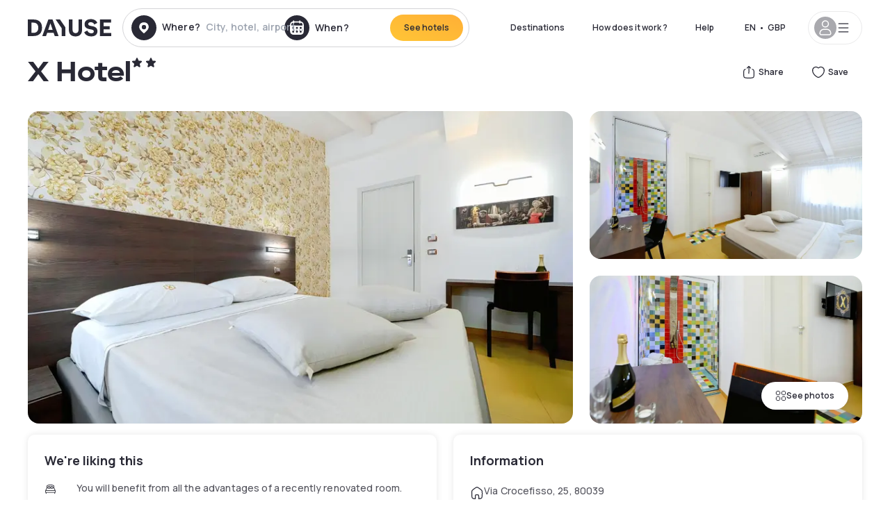

--- FILE ---
content_type: text/html; charset=utf-8
request_url: https://www.dayuse.co.uk/hotels/italy/x-hotel
body_size: 40890
content:
<!DOCTYPE html><html translate="no" lang="en-GB"><head><meta charSet="utf-8" data-next-head=""/><meta name="viewport" content="width=device-width" data-next-head=""/><link rel="canonical" href="https://www.dayuse.co.uk/hotels/italy/x-hotel" data-next-head=""/><script data-next-head="">
          var kameleoonLoadingTimeout = 1000;
          window.kameleoonQueue = window.kameleoonQueue || [];
          window.kameleoonStartLoadTime =  Date.now() - performance.now();
          if (!document.getElementById("kameleoonLoadingStyleSheet") && !window.kameleoonDisplayPageTimeOut)
          {
              var kameleoonS = document.getElementsByTagName("script")[0];
              var kameleoonCc = "* { visibility: hidden !important; background-image: none !important; }";
              var kameleoonStn = document.createElement("style");
              kameleoonStn.type = "text/css";
              kameleoonStn.id = "kameleoonLoadingStyleSheet";
              if (kameleoonStn.styleSheet)
              {
                  kameleoonStn.styleSheet.cssText = kameleoonCc;
              }
                  else
              {
                  kameleoonStn.appendChild(document.createTextNode(kameleoonCc));
              }
              kameleoonS.parentNode.insertBefore(kameleoonStn, kameleoonS);
              window.kameleoonDisplayPage = function(fromEngine)
                  {
                      if (!fromEngine)
                      {
                          window.kameleoonTimeout = true;
                      }
                      if (kameleoonStn.parentNode)
                      {
                          kameleoonStn.parentNode.removeChild(kameleoonStn);
                      }
                  };
              window.kameleoonDisplayPageTimeOut = window.setTimeout(window.kameleoonDisplayPage, kameleoonLoadingTimeout);
          }</script><script type="text/javascript" src="/enkoleoma.js" async="" data-next-head=""></script><script data-next-head="">
              (function(w,d,s,l,i){w[l]=w[l]||[];w[l].push({'gtm.start':
              new Date().getTime(),event:'gtm.js'});var f=d.getElementsByTagName(s)[0],
              j=d.createElement(s),dl=l!='dataLayer'?'&l='+l:'';j.async=true;j.src=
              'https://sgtm.dayuse.co.uk/tms?id='+i+dl;f.parentNode.insertBefore(j,f);
              })(window,document,'script','dataLayer', 'GTM-PFRJSLZ');
              </script><title data-next-head="">X Hotel, Saviano : hotel during the day - Dayuse.co.uk</title><meta name="robots" content="index,follow" data-next-head=""/><meta name="description" content="X Hotel : Book a hotel room for a few hours with Dayuse.co.uk. Book without a credit card and cancel free of charge." data-next-head=""/><link rel="alternate" hrefLang="fr-FR" href="https://www.dayuse.fr/hotels/italy/x-hotel" data-next-head=""/><link rel="alternate" hrefLang="en-GB" href="https://www.dayuse.co.uk/hotels/italy/x-hotel" data-next-head=""/><link rel="alternate" hrefLang="it-IT" href="https://www.dayuse-hotels.it/hotels/italy/x-hotel" data-next-head=""/><link rel="alternate" hrefLang="es-ES" href="https://www.dayuse.es/hotels/italy/x-hotel" data-next-head=""/><link rel="alternate" hrefLang="de-DE" href="https://www.dayuse.de/hotels/italy/x-hotel" data-next-head=""/><link rel="alternate" hrefLang="fr-BE" href="https://www.dayuse.be/hotels/italy/x-hotel" data-next-head=""/><link rel="alternate" hrefLang="nl-BE" href="https://nl.dayuse.be/hotels/italy/x-hotel" data-next-head=""/><link rel="alternate" hrefLang="fr-CH" href="https://www.dayuse.ch/hotels/italy/x-hotel" data-next-head=""/><link rel="alternate" hrefLang="de-CH" href="https://de.dayuse.ch/hotels/italy/x-hotel" data-next-head=""/><link rel="alternate" hrefLang="pt-BR" href="https://www.dayuse.net.br/hotels/italy/x-hotel" data-next-head=""/><link rel="alternate" hrefLang="pt-PT" href="https://pt.dayuse.com/hotels/italy/x-hotel" data-next-head=""/><link rel="alternate" hrefLang="nl-NL" href="https://www.dayuse.nl/hotels/italy/x-hotel" data-next-head=""/><link rel="alternate" hrefLang="de-AT" href="https://www.dayuse.at/hotels/italy/x-hotel" data-next-head=""/><link rel="alternate" hrefLang="en-AU" href="https://au.dayuse.com/hotels/italy/x-hotel" data-next-head=""/><link rel="alternate" hrefLang="en-IE" href="https://www.dayuse.ie/hotels/italy/x-hotel" data-next-head=""/><link rel="alternate" hrefLang="zh-HK" href="https://www.dayuse.com.hk/hotels/italy/x-hotel" data-next-head=""/><link rel="alternate" hrefLang="en-HK" href="https://en.dayuse.com.hk/hotels/italy/x-hotel" data-next-head=""/><link rel="alternate" hrefLang="en-AE" href="https://www.dayuse.ae/hotels/italy/x-hotel" data-next-head=""/><link rel="alternate" hrefLang="en-QA" href="https://qa.dayuse.com/hotels/italy/x-hotel" data-next-head=""/><link rel="alternate" hrefLang="en-BH" href="https://bh.dayuse.com/hotels/italy/x-hotel" data-next-head=""/><link rel="alternate" hrefLang="en-CA" href="https://ca.dayuse.com/hotels/italy/x-hotel" data-next-head=""/><link rel="alternate" hrefLang="en-SG" href="https://www.dayuse.sg/hotels/italy/x-hotel" data-next-head=""/><link rel="alternate" hrefLang="en-SE" href="https://www.dayuse.se/hotels/italy/x-hotel" data-next-head=""/><link rel="alternate" hrefLang="en-TH" href="https://th.dayuse.com/hotels/italy/x-hotel" data-next-head=""/><link rel="alternate" hrefLang="ko-KR" href="https://kr.dayuse.com/hotels/italy/x-hotel" data-next-head=""/><link rel="alternate" hrefLang="en-NZ" href="https://nz.dayuse.com/hotels/italy/x-hotel" data-next-head=""/><link rel="alternate" hrefLang="en-US" href="https://www.dayuse.com/hotels/italy/x-hotel" data-next-head=""/><link rel="alternate" hrefLang="en" href="https://www.dayuse.com/hotels/italy/x-hotel" data-next-head=""/><link rel="alternate" hrefLang="fr" href="https://www.dayuse.fr/hotels/italy/x-hotel" data-next-head=""/><link rel="alternate" hrefLang="de" href="https://www.dayuse.de/hotels/italy/x-hotel" data-next-head=""/><link rel="alternate" hrefLang="es" href="https://www.dayuse.es/hotels/italy/x-hotel" data-next-head=""/><link rel="alternate" hrefLang="it" href="https://www.dayuse-hotels.it/hotels/italy/x-hotel" data-next-head=""/><link rel="alternate" hrefLang="nl" href="https://www.dayuse.nl/hotels/italy/x-hotel" data-next-head=""/><link rel="alternate" hrefLang="pt" href="https://pt.dayuse.com/hotels/italy/x-hotel" data-next-head=""/><link rel="alternate" hrefLang="zh" href="https://www.dayuse.com.hk/hotels/italy/x-hotel" data-next-head=""/><link rel="alternate" hrefLang="ko" href="https://kr.dayuse.com/hotels/italy/x-hotel" data-next-head=""/><link rel="alternate" hrefLang="zh-CN" href="https://cn.dayuse.com/hotels/italy/x-hotel" data-next-head=""/><link rel="alternate" hrefLang="ja-JP" href="https://jp.dayuse.com/hotels/italy/x-hotel" data-next-head=""/><link rel="alternate" hrefLang="en-IN" href="https://in.dayuse.com/hotels/italy/x-hotel" data-next-head=""/><link rel="alternate" hrefLang="el-GR" href="https://gr.dayuse.com/hotels/italy/x-hotel" data-next-head=""/><link rel="alternate" hrefLang="es-MX" href="https://mx.dayuse.com/hotels/italy/x-hotel" data-next-head=""/><link rel="alternate" hrefLang="tr-TR" href="https://tr.dayuse.com/hotels/italy/x-hotel" data-next-head=""/><link rel="alternate" hrefLang="vi-VN" href="https://vn.dayuse.com/hotels/italy/x-hotel" data-next-head=""/><link rel="alternate" hrefLang="id-ID" href="https://id.dayuse.com/hotels/italy/x-hotel" data-next-head=""/><link rel="alternate" hrefLang="pl-PL" href="https://pl.dayuse.com/hotels/italy/x-hotel" data-next-head=""/><link rel="alternate" hrefLang="en-MY" href="https://my.dayuse.com/hotels/italy/x-hotel" data-next-head=""/><link rel="alternate" hrefLang="en-PH" href="https://ph.dayuse.com/hotels/italy/x-hotel" data-next-head=""/><link rel="alternate" hrefLang="es-AR" href="https://ar.dayuse.com/hotels/italy/x-hotel" data-next-head=""/><link rel="alternate" hrefLang="en-ZA" href="https://za.dayuse.com/hotels/italy/x-hotel" data-next-head=""/><link rel="alternate" hrefLang="no-NO" href="https://no.dayuse.com/hotels/italy/x-hotel" data-next-head=""/><link rel="alternate" hrefLang="ro-RO" href="https://ro.dayuse.com/hotels/italy/x-hotel" data-next-head=""/><link rel="alternate" hrefLang="da-DK" href="https://dk.dayuse.com/hotels/italy/x-hotel" data-next-head=""/><link rel="alternate" hrefLang="bg-BG" href="https://bg.dayuse.com/hotels/italy/x-hotel" data-next-head=""/><link rel="alternate" hrefLang="fi-FI" href="https://fi.dayuse.com/hotels/italy/x-hotel" data-next-head=""/><link rel="alternate" hrefLang="hr-HR" href="https://hr.dayuse.com/hotels/italy/x-hotel" data-next-head=""/><link rel="alternate" hrefLang="hu-HU" href="https://hu.dayuse.com/hotels/italy/x-hotel" data-next-head=""/><link rel="alternate" hrefLang="es-CL" href="https://cl.dayuse.com/hotels/italy/x-hotel" data-next-head=""/><link rel="alternate" hrefLang="sk-SK" href="https://sk.dayuse.com/hotels/italy/x-hotel" data-next-head=""/><link rel="alternate" hrefLang="es-EC" href="https://ec.dayuse.com/hotels/italy/x-hotel" data-next-head=""/><link rel="alternate" hrefLang="es-CR" href="https://cr.dayuse.com/hotels/italy/x-hotel" data-next-head=""/><link rel="alternate" hrefLang="es-CO" href="https://co.dayuse.com/hotels/italy/x-hotel" data-next-head=""/><meta property="og:title" content="X Hotel, Saviano : hotel during the day - Dayuse.co.uk" data-next-head=""/><meta property="og:description" content="X Hotel : Book a hotel room for a few hours with Dayuse.co.uk. Book without a credit card and cancel free of charge." data-next-head=""/><meta property="og:type" content="product" data-next-head=""/><meta property="og:image" content="www.dayuse.co.uk/_next/image?url=https%3A%2F%2Fstatic.dayuse.com%2Fhotels%2F9989%2Fb60599dd0c4f5a5325cd755877a68d33-x-hotel.jpg&amp;w=320&amp;q=75" data-next-head=""/><meta property="og:image:alt" content="X Hotel" data-next-head=""/><meta property="og:image:width" content="320" data-next-head=""/><meta property="og:image:height" content="180" data-next-head=""/><meta property="og:site_name" content="Dayuse" data-next-head=""/><link rel="alternate" href="/hotel-page-rss-feed.xml" type="application/rss+xml" data-next-head=""/><script type="application/ld+json" data-next-head="">{"@context":"https://schema.org","@type":"BreadcrumbList","itemListElement":[{"@type":"ListItem","position":0,"item":"https://www.dayuse.co.uk/","name":"Home"},{"@type":"ListItem","position":1,"item":"https://www.dayuse.co.uk/s/italia","name":"Italy"},{"@type":"ListItem","position":2,"item":"https://www.dayuse.co.uk/s/italia/campania","name":"Campania"},{"@type":"ListItem","position":3,"item":"https://www.dayuse.co.uk/s/italia/campania/citta-metropolitana-di-napoli","name":"Città Metropolitana di Napoli"},{"@type":"ListItem","position":4,"item":"https://www.dayuse.co.uk/s/italia/campania/citta-metropolitana-di-napoli/saviano","name":"Saviano"},{"@type":"ListItem","position":5,"item":"https://www.dayuse.co.uk/s/italia/campania/citta-metropolitana-di-napoli/saviano/saviano","name":"Saviano"}]}</script><link rel="preload" as="image" imageSrcSet="/_next/image?url=https%3A%2F%2Fstatic.dayuse.com%2Fhotels%2F9989%2Fb60599dd0c4f5a5325cd755877a68d33-x-hotel.jpg&amp;w=450&amp;q=75 450w, /_next/image?url=https%3A%2F%2Fstatic.dayuse.com%2Fhotels%2F9989%2Fb60599dd0c4f5a5325cd755877a68d33-x-hotel.jpg&amp;w=640&amp;q=75 640w, /_next/image?url=https%3A%2F%2Fstatic.dayuse.com%2Fhotels%2F9989%2Fb60599dd0c4f5a5325cd755877a68d33-x-hotel.jpg&amp;w=750&amp;q=75 750w, /_next/image?url=https%3A%2F%2Fstatic.dayuse.com%2Fhotels%2F9989%2Fb60599dd0c4f5a5325cd755877a68d33-x-hotel.jpg&amp;w=828&amp;q=75 828w, /_next/image?url=https%3A%2F%2Fstatic.dayuse.com%2Fhotels%2F9989%2Fb60599dd0c4f5a5325cd755877a68d33-x-hotel.jpg&amp;w=1080&amp;q=75 1080w, /_next/image?url=https%3A%2F%2Fstatic.dayuse.com%2Fhotels%2F9989%2Fb60599dd0c4f5a5325cd755877a68d33-x-hotel.jpg&amp;w=1200&amp;q=75 1200w, /_next/image?url=https%3A%2F%2Fstatic.dayuse.com%2Fhotels%2F9989%2Fb60599dd0c4f5a5325cd755877a68d33-x-hotel.jpg&amp;w=1400&amp;q=75 1400w, /_next/image?url=https%3A%2F%2Fstatic.dayuse.com%2Fhotels%2F9989%2Fb60599dd0c4f5a5325cd755877a68d33-x-hotel.jpg&amp;w=1920&amp;q=75 1920w, /_next/image?url=https%3A%2F%2Fstatic.dayuse.com%2Fhotels%2F9989%2Fb60599dd0c4f5a5325cd755877a68d33-x-hotel.jpg&amp;w=2048&amp;q=75 2048w, /_next/image?url=https%3A%2F%2Fstatic.dayuse.com%2Fhotels%2F9989%2Fb60599dd0c4f5a5325cd755877a68d33-x-hotel.jpg&amp;w=3840&amp;q=75 3840w" imageSizes="(min-width: 768px) 768px, 100vw" data-next-head=""/><link rel="preconnect" href="https://fonts.googleapis.com"/><link rel="preconnect" href="https://fonts.gstatic.com"/><link href="https://fonts.googleapis.com/css2?family=Manrope:wght@200;300;400;500;600;700;800&amp;display=swap" rel="stylesheet"/><link rel="shortcut icon" type="image/png" sizes="192x192" href="/android-chrome-192x192.png"/><link rel="apple-touch-icon" type="image/png" sizes="192x192" href="/apple-touch-icon.png"/><link rel="preload" href="/_next/static/css/3eae8012071fbcd5.css?dpl=dpl_2NgZQujz4bfhkMNzE9E4cDaSqVRj" as="style" crossorigin="anonymous"/><link rel="stylesheet" href="/_next/static/css/3eae8012071fbcd5.css?dpl=dpl_2NgZQujz4bfhkMNzE9E4cDaSqVRj" crossorigin="anonymous" data-n-g=""/><link rel="preload" href="/_next/static/css/a51740f23892ad37.css?dpl=dpl_2NgZQujz4bfhkMNzE9E4cDaSqVRj" as="style" crossorigin="anonymous"/><link rel="stylesheet" href="/_next/static/css/a51740f23892ad37.css?dpl=dpl_2NgZQujz4bfhkMNzE9E4cDaSqVRj" crossorigin="anonymous" data-n-p=""/><link rel="preload" href="/_next/static/css/4cd358ba8304893d.css?dpl=dpl_2NgZQujz4bfhkMNzE9E4cDaSqVRj" as="style" crossorigin="anonymous"/><link rel="stylesheet" href="/_next/static/css/4cd358ba8304893d.css?dpl=dpl_2NgZQujz4bfhkMNzE9E4cDaSqVRj" crossorigin="anonymous" data-n-p=""/><link rel="preload" href="/_next/static/css/ec1a5d6cb9770f69.css?dpl=dpl_2NgZQujz4bfhkMNzE9E4cDaSqVRj" as="style" crossorigin="anonymous"/><link rel="stylesheet" href="/_next/static/css/ec1a5d6cb9770f69.css?dpl=dpl_2NgZQujz4bfhkMNzE9E4cDaSqVRj" crossorigin="anonymous" data-n-p=""/><noscript data-n-css=""></noscript><script defer="" crossorigin="anonymous" nomodule="" src="/_next/static/chunks/polyfills-42372ed130431b0a.js?dpl=dpl_2NgZQujz4bfhkMNzE9E4cDaSqVRj"></script><script src="/_next/static/chunks/webpack-7639fd40dcf7b3fd.js?dpl=dpl_2NgZQujz4bfhkMNzE9E4cDaSqVRj" defer="" crossorigin="anonymous"></script><script src="/_next/static/chunks/framework-97fdf35f827e082a.js?dpl=dpl_2NgZQujz4bfhkMNzE9E4cDaSqVRj" defer="" crossorigin="anonymous"></script><script src="/_next/static/chunks/main-5b51d4ffcd8516a8.js?dpl=dpl_2NgZQujz4bfhkMNzE9E4cDaSqVRj" defer="" crossorigin="anonymous"></script><script src="/_next/static/chunks/pages/_app-b7f83003a837f749.js?dpl=dpl_2NgZQujz4bfhkMNzE9E4cDaSqVRj" defer="" crossorigin="anonymous"></script><script src="/_next/static/chunks/0bd2f4cc-53a38b2c46e550c3.js?dpl=dpl_2NgZQujz4bfhkMNzE9E4cDaSqVRj" defer="" crossorigin="anonymous"></script><script src="/_next/static/chunks/9069-6462aaf8c4a28e4c.js?dpl=dpl_2NgZQujz4bfhkMNzE9E4cDaSqVRj" defer="" crossorigin="anonymous"></script><script src="/_next/static/chunks/8863-fb241e65101184a5.js?dpl=dpl_2NgZQujz4bfhkMNzE9E4cDaSqVRj" defer="" crossorigin="anonymous"></script><script src="/_next/static/chunks/477-72b76de0d05e6ee8.js?dpl=dpl_2NgZQujz4bfhkMNzE9E4cDaSqVRj" defer="" crossorigin="anonymous"></script><script src="/_next/static/chunks/6171-db65971239a06ceb.js?dpl=dpl_2NgZQujz4bfhkMNzE9E4cDaSqVRj" defer="" crossorigin="anonymous"></script><script src="/_next/static/chunks/423-ff24dd5611ce3385.js?dpl=dpl_2NgZQujz4bfhkMNzE9E4cDaSqVRj" defer="" crossorigin="anonymous"></script><script src="/_next/static/chunks/389-8f88a646bf6ad0a5.js?dpl=dpl_2NgZQujz4bfhkMNzE9E4cDaSqVRj" defer="" crossorigin="anonymous"></script><script src="/_next/static/chunks/4440-dbfd1004ecde1aec.js?dpl=dpl_2NgZQujz4bfhkMNzE9E4cDaSqVRj" defer="" crossorigin="anonymous"></script><script src="/_next/static/chunks/5356-11f05466b00cb472.js?dpl=dpl_2NgZQujz4bfhkMNzE9E4cDaSqVRj" defer="" crossorigin="anonymous"></script><script src="/_next/static/chunks/8093-5bc560346021f2d9.js?dpl=dpl_2NgZQujz4bfhkMNzE9E4cDaSqVRj" defer="" crossorigin="anonymous"></script><script src="/_next/static/chunks/4824-5867299315786c52.js?dpl=dpl_2NgZQujz4bfhkMNzE9E4cDaSqVRj" defer="" crossorigin="anonymous"></script><script src="/_next/static/chunks/2102-a10a46a9200d4f8a.js?dpl=dpl_2NgZQujz4bfhkMNzE9E4cDaSqVRj" defer="" crossorigin="anonymous"></script><script src="/_next/static/chunks/3595-ba3b881ddbb84b77.js?dpl=dpl_2NgZQujz4bfhkMNzE9E4cDaSqVRj" defer="" crossorigin="anonymous"></script><script src="/_next/static/chunks/4380-2f5b9ec8565da417.js?dpl=dpl_2NgZQujz4bfhkMNzE9E4cDaSqVRj" defer="" crossorigin="anonymous"></script><script src="/_next/static/chunks/4875-a96f8f2b7128f7a5.js?dpl=dpl_2NgZQujz4bfhkMNzE9E4cDaSqVRj" defer="" crossorigin="anonymous"></script><script src="/_next/static/chunks/7055-34cac93716d26013.js?dpl=dpl_2NgZQujz4bfhkMNzE9E4cDaSqVRj" defer="" crossorigin="anonymous"></script><script src="/_next/static/chunks/7503-62f3371b5f2f6438.js?dpl=dpl_2NgZQujz4bfhkMNzE9E4cDaSqVRj" defer="" crossorigin="anonymous"></script><script src="/_next/static/chunks/1472-e3020086242628b7.js?dpl=dpl_2NgZQujz4bfhkMNzE9E4cDaSqVRj" defer="" crossorigin="anonymous"></script><script src="/_next/static/chunks/8996-2283f5befed587b3.js?dpl=dpl_2NgZQujz4bfhkMNzE9E4cDaSqVRj" defer="" crossorigin="anonymous"></script><script src="/_next/static/chunks/4523-b7d3adb981265b28.js?dpl=dpl_2NgZQujz4bfhkMNzE9E4cDaSqVRj" defer="" crossorigin="anonymous"></script><script src="/_next/static/chunks/4392-86c0564b2ea9feba.js?dpl=dpl_2NgZQujz4bfhkMNzE9E4cDaSqVRj" defer="" crossorigin="anonymous"></script><script src="/_next/static/chunks/6387-10f42e68620bb0a3.js?dpl=dpl_2NgZQujz4bfhkMNzE9E4cDaSqVRj" defer="" crossorigin="anonymous"></script><script src="/_next/static/chunks/9339-f3ee0c0554390727.js?dpl=dpl_2NgZQujz4bfhkMNzE9E4cDaSqVRj" defer="" crossorigin="anonymous"></script><script src="/_next/static/chunks/6707-bd74b7052bb46446.js?dpl=dpl_2NgZQujz4bfhkMNzE9E4cDaSqVRj" defer="" crossorigin="anonymous"></script><script src="/_next/static/chunks/5370-0addc4db08de8042.js?dpl=dpl_2NgZQujz4bfhkMNzE9E4cDaSqVRj" defer="" crossorigin="anonymous"></script><script src="/_next/static/chunks/pages/hotels/%5B...slug%5D-ce6fd673606b703c.js?dpl=dpl_2NgZQujz4bfhkMNzE9E4cDaSqVRj" defer="" crossorigin="anonymous"></script><script src="/_next/static/8a_bMFzDgd6MIzVx0NUuw/_buildManifest.js?dpl=dpl_2NgZQujz4bfhkMNzE9E4cDaSqVRj" defer="" crossorigin="anonymous"></script><script src="/_next/static/8a_bMFzDgd6MIzVx0NUuw/_ssgManifest.js?dpl=dpl_2NgZQujz4bfhkMNzE9E4cDaSqVRj" defer="" crossorigin="anonymous"></script><meta name="sentry-trace" content="2ab1674106e89ff0e8caef8964358514-5e78105bd4250de8"/><meta name="baggage" content="sentry-environment=vercel-production,sentry-release=0a4e61ed88cad8bbed01cc5728710051d2faf39b,sentry-public_key=4eb25b5132264c159f2b2a90f04c7f74,sentry-trace_id=2ab1674106e89ff0e8caef8964358514"/></head><body><noscript></noscript><div id="__next"><script type="application/ld+json">{"@context":"https://schema.org","@type":"Hotel","@id":"https://www.dayuse.co.uk/hotels/italy/x-hotel","name":"X Hotel","description":"<p>Located in Saviano, the adults-only X Hotel offers a restaurant, garden and terrace. Accommodations feature air conditioning, free WiFi, a closet and garden views.</p><p>Accommodations feature a flat-screen TV, a desk and a private bathroom.</p><p>Guests can relax in the sauna during their stay.</p><p>Staff at X Hotel's front desk will be happy to provide advice on the surrounding area.</p>","url":"https://www.dayuse.co.uk/hotels/italy/x-hotel","telephone":"020 4571 4354","priceRange":"Price starts at 0 GBP. We adjust our prices regularly","image":["undefined/_next/image?url=https%3A%2F%2Fstatic.dayuse.com%2Fhotels%2F9989%2Fb60599dd0c4f5a5325cd755877a68d33-x-hotel.jpg&w=640&q=75","undefined/_next/image?url=https%3A%2F%2Fstatic.dayuse.com%2Fhotels%2F9989%2Fd8214bd5f147bdeda21d34cfc8da9d4e-x-hotel.jpg&w=640&q=75","undefined/_next/image?url=https%3A%2F%2Fstatic.dayuse.com%2Fhotels%2F9989%2F433ad292d94098300d90c36ea1be1370-x-hotel.jpg&w=640&q=75","undefined/_next/image?url=https%3A%2F%2Fstatic.dayuse.com%2Fhotels%2F9989%2Fcda27a09adde63a99b7d5ec129a8d482-x-hotel.jpg&w=640&q=75","undefined/_next/image?url=https%3A%2F%2Fstatic.dayuse.com%2Fhotels%2F9989%2F6c263b666994a53c4428334693556f1d-x-hotel.jpg&w=640&q=75","undefined/_next/image?url=https%3A%2F%2Fstatic.dayuse.com%2Fhotels%2F9989%2F420f67907b70db4cd26b0b1bc5a9bf5a-x-hotel.jpeg&w=640&q=75"],"address":{"@type":"PostalAddress","streetAddress":"Via Crocefisso, 25, 80039 Saviano, Metropolitan City of Naples, Italy","addressLocality":"Saviano","addressRegion":"","postalCode":"80039"},"geo":{"latitude":"40.900899","longitude":"14.5134152","@type":"GeoCoordinates"},"aggregateRating":{"@type":"AggregateRating","ratingCount":1,"ratingValue":"4.9"}}</script><div class="undefined"></div><header class="z-40 h-20 left-0 right-0 top-0"><div class="flex items-center justify-between h-full ds-container"><div class="flex flex-1 items-center justify-between md:justify-start"><div class="flex"><div class="block md:hidden text-shadow-black"><div class="flex items-center h-full"><svg class="h-6 w-6 mr-4" type="button" aria-haspopup="dialog" aria-expanded="false" aria-controls="radix-:R1aq6:" data-state="closed"><use href="/common-icons-1764665529445.sprite.svg#menu"></use></svg></div></div><a class="mr-4 text-shadow-black" href="/"><span class="sr-only">Dayuse</span><svg data-name="Layer 1" xmlns="http://www.w3.org/2000/svg" viewBox="0 0 481.62 100" width="120" height="30" fill="currentColor"><path d="M481.62 97.76v-18.1H437.3V58.77h35.49v-18H437.3V20.2h43.76V2.1h-64.93v95.66zm-156-22.16c6 15.42 20.9 24.26 40.68 24.26 22.2 0 35.7-11.36 35.7-30.29 0-14.59-8.84-24.69-28.19-28.48l-13.51-2.66c-7.85-1.54-11.78-5.19-11.78-10 0-6.73 5.61-10.66 15-10.66s16.27 4.77 20.34 13.33L401 21.74C395.93 8.13 382 0 363.39 0c-21.6 0-35.76 10.8-35.76 29.87 0 14.73 9.11 24.27 27.2 27.77l13.61 2.67C376.85 62 381.06 65.5 381.06 71c0 7-5.61 11.08-14.86 11.08-10.66 0-18.1-5.75-23-16.27zM275.17 100C298.73 100 313 86.4 313 62.55V2.1h-20v59.47c0 12.62-6.59 19.5-17.39 19.5s-17.39-6.88-17.39-19.5V2.1H237v60.45C237 86.4 251.47 100 275.17 100M160.73 2.1l34.64 50.35v45.31h21.18V47L185.69 2.1zM130.43 24l12.77 37.71h-25.53zm47.13 73.78L142.64 2.1h-24.13L83.59 97.76h21.88l6.17-18.24h37.59l6.17 18.24zM21.18 20.34H32c18.51 0 28.47 10.52 28.47 29.59S50.49 79.52 32 79.52H21.18zm11.36 77.42c32 0 49.51-17 49.51-47.83S64.52 2.1 32.54 2.1H0v95.66z"></path></svg></a></div><div class=""><div class="lg:mt-0 flex flex-wrap h-12 md:h-14 justify-end md:justify-start"><div class="lg:mt-0 flex flex-wrap h-12 md:h-14 flex-1 rounded-full border border-shadow-black-20"><div class="flex py-2 md:py-0 h-full"><div class="md:rounded-full md:hover:bg-shadow-black-10"><div class="relative hidden md:flex items-center px-3 h-full md:rounded-full"><svg class="fill-current shrink-0 text-shadow-black size-9 cursor-pointer"><use href="/common-icons-1764665529445.sprite.svg#solid-circle-place"></use></svg><div class="relative w-full"><div class="body3 focus absolute pointer-events-none whitespace-nowrap inset-0 flex items-center px-2 truncate">Where?<span class="text-gray-400 ml-2 truncate">City, hotel, airport...</span></div><input type="text" class="body3 focus focus:outline-none pl-2 pr-4 truncate lg:w-40 w-full bg-transparent" autoComplete="off" value=""/></div></div><div class="md:hidden flex items-center h-full w-full px-3 cursor-pointer  font-medium text-sm"><svg class="size-8 fill-current text-shadow-black mr-2"><use href="/common-icons-1764665529445.sprite.svg#solid-circle-search"></use></svg>Search</div></div><div class="flex rounded-full abtest-calendar abtest-off hover:bg-shadow-black-10"><div class="cursor-pointer"><div class="hidden md:flex items-center px-3 space-x-2 h-full md:rounded-full"><svg class="size-9 text-shadow-black"><use href="/common-icons-1764665529445.sprite.svg#solid-circle-calendar"></use></svg><span class="body3 focus w-24 focus:outline-none text-left whitespace-nowrap">When?</span></div></div><div class="hidden h-full md:rounded-r-xl md:flex py-2 pr-2"><button class="flex justify-center select-none items-center rounded-full text-shadow-black bg-gradient-to-bl from-[#FFAF36] to-sunshine-yellow cursor-pointer whitespace-nowrap active:bg-sunshine-yellow active:bg-none hover:bg-[#FFAF36] hover:bg-none disabled:bg-shadow-black-40 disabled:bg-none disabled:text-white disabled:cursor-default text-button-sm py-3 px-5" type="submit"><span>See hotels</span></button></div></div></div></div></div></div></div><div class="hidden lg:flex items-center"><button class="inline-flex items-center justify-center gap-2 whitespace-nowrap rounded-full transition-colors focus-visible:outline-none focus-visible:ring-2 focus-visible:ring-offset-2 focus-visible:ring-black disabled:pointer-events-none disabled:opacity-50 [&amp;_svg]:pointer-events-none [&amp;_svg]:size-4 [&amp;_svg]:shrink-0 bg-transparent hover:bg-[#F8F7FB] active:bg-[#E9E9F3] focus:bg-white/25 disabled:bg-shadow-black-20 ds-text-button-sm py-3 px-5 h-[42px] text-shadow-black" type="button" aria-haspopup="dialog" aria-expanded="false" aria-controls="radix-:Rcq6:" data-state="closed">Destinations</button><a class="items-center justify-center gap-2 whitespace-nowrap rounded-full transition-colors focus-visible:outline-none focus-visible:ring-2 focus-visible:ring-offset-2 focus-visible:ring-black disabled:pointer-events-none disabled:opacity-50 [&amp;_svg]:pointer-events-none [&amp;_svg]:size-4 [&amp;_svg]:shrink-0 bg-transparent hover:bg-[#F8F7FB] active:bg-[#E9E9F3] focus:bg-white/25 text-shadow-black disabled:bg-shadow-black-20 ds-text-button-sm py-3 px-5 h-[42px] xl:flex hidden" href="/how-it-works">How does it work ?</a><a href="https://support.dayuse.com/hc/en-us" class="items-center justify-center gap-2 whitespace-nowrap rounded-full transition-colors focus-visible:outline-none focus-visible:ring-2 focus-visible:ring-offset-2 focus-visible:ring-black disabled:pointer-events-none disabled:opacity-50 [&amp;_svg]:pointer-events-none [&amp;_svg]:size-4 [&amp;_svg]:shrink-0 bg-transparent hover:bg-[#F8F7FB] active:bg-[#E9E9F3] focus:bg-white/25 text-shadow-black disabled:bg-shadow-black-20 ds-text-button-sm py-3 px-5 h-[42px] xl:flex hidden">Help</a><button class="items-center justify-center gap-2 whitespace-nowrap rounded-full transition-colors focus-visible:outline-none focus-visible:ring-2 focus-visible:ring-offset-2 focus-visible:ring-black disabled:pointer-events-none disabled:opacity-50 [&amp;_svg]:pointer-events-none [&amp;_svg]:size-4 [&amp;_svg]:shrink-0 bg-transparent hover:bg-[#F8F7FB] active:bg-[#E9E9F3] focus:bg-white/25 text-shadow-black disabled:bg-shadow-black-20 ds-text-button-sm py-3 px-5 h-[42px] hidden">020 4571 4354</button><div class="pr-2"><button class="inline-flex items-center justify-center gap-2 whitespace-nowrap rounded-full transition-colors focus-visible:outline-none focus-visible:ring-2 focus-visible:ring-offset-2 focus-visible:ring-black disabled:pointer-events-none disabled:opacity-50 [&amp;_svg]:pointer-events-none [&amp;_svg]:size-4 [&amp;_svg]:shrink-0 bg-transparent hover:bg-[#F8F7FB] active:bg-[#E9E9F3] focus:bg-white/25 text-shadow-black disabled:bg-shadow-black-20 ds-text-button-sm py-3 px-5 h-[42px]" type="button" aria-haspopup="dialog" aria-expanded="false" aria-controls="radix-:R1cq6:" data-state="closed"><span class="uppercase mx-1">en</span><span>•</span><span class="mx-1">GBP</span></button></div><button class="bg-white flex gap-3 items-center active:shadow-100 rounded-full h-12 pl-2 pr-4 border border-shadow-black-10 hover:border-shadow-black-80" type="button" id="radix-:R1kq6:" aria-haspopup="menu" aria-expanded="false" data-state="closed" data-slot="dropdown-menu-trigger"><span class="h-8 w-8 rounded-full flex items-center justify-center uppercase bg-shadow-black-40"><svg class="h-6 w-6 text-white fill-current"><use href="/common-icons-1764665529445.sprite.svg#user"></use></svg><span class="font-bold"></span></span><svg class="h-5 w-5 text-shadow-black"><use href="/common-icons-1764665529445.sprite.svg#menu"></use></svg></button></div></div></header><main><article class="flex flex-col md:mb-6 ds-container"><div data-anchor="presentation" id="presentation"></div><div class="md:order-3 md:m-auto -mx-5 md:mx-0"><div id="js-hotel-photos-container" class="relative overflow-auto md:overflow-visible flex"><button class="flex justify-center select-none items-center text-shadow-black shadow-100 bg-white active:bg-shadow-black-3 active:border-shadow-black hover:bg-shadow-black-3 disabled:opacity-50 disabled:hover:bg-white disabled:active:bg-white rounded-full text-button-sm py-3 px-5 hidden md:flex absolute gap-x-1 right-5 bottom-5 z-10" id="js-hotel-photos-see-all"><svg class="size-4"><use href="/common-icons-1764665529445.sprite.svg#gallery"></use></svg>See photos</button><div class="md:hidden bg-white pt-[66.66%] w-full overflow-hidden relative"><button class="flex justify-center select-none items-center text-shadow-black shadow-100 bg-white active:bg-shadow-black-3 active:border-shadow-black hover:bg-shadow-black-3 disabled:opacity-50 disabled:hover:bg-white disabled:active:bg-white rounded-full text-button-sm h-9 w-9 md:hidden absolute left-5 top-4 z-10"><svg class="fill-current size-5"><use href="/common-icons-1764665529445.sprite.svg#chevron-left"></use></svg></button><div class="absolute md:overflow-x-hidden top-0 left-0 w-full h-full"><div class="absolute right-5 top-4 z-10"><div class="relative flex"><div class="flex gap-x-3 md:gap-x-0"><div class="relative"><button class="flex justify-center select-none items-center text-shadow-black shadow-100 bg-white active:bg-shadow-black-3 active:border-shadow-black hover:bg-shadow-black-3 disabled:opacity-50 disabled:hover:bg-white disabled:active:bg-white rounded-full text-button-sm h-9 w-9 space-x-1" id="js-hotel-photos-share-button"><svg class="size-5"><use href="/common-icons-1764665529445.sprite.svg#share"></use></svg><span class="m-auto sr-only md:not-sr-only">Share</span></button></div><button class="flex justify-center select-none items-center text-shadow-black shadow-100 bg-white active:bg-shadow-black-3 active:border-shadow-black hover:bg-shadow-black-3 disabled:opacity-50 disabled:hover:bg-white disabled:active:bg-white rounded-full text-button-sm h-9 w-9 space-x-1" id="js-hotel-photos-favorite-button"><svg class="size-5"><use href="/common-icons-1764665529445.sprite.svg#heart"></use></svg><span class="m-auto sr-only md:not-sr-only">Save</span></button></div></div></div><div class="flex duration-300 h-full overflow-x-auto md:overflow-x-visible scrollbar-hide snap-x-mand"><div class="relative flex-none object-cover snap-align-start snap-stop-always w-full md:rounded-100"><img alt="X Hotel" decoding="async" data-nimg="fill" class="object-cover" style="position:absolute;height:100%;width:100%;left:0;top:0;right:0;bottom:0;color:transparent" sizes="(min-width: 768px) 768px, 100vw" srcSet="/_next/image?url=https%3A%2F%2Fstatic.dayuse.com%2Fhotels%2F9989%2Fb60599dd0c4f5a5325cd755877a68d33-x-hotel.jpg&amp;w=450&amp;q=75 450w, /_next/image?url=https%3A%2F%2Fstatic.dayuse.com%2Fhotels%2F9989%2Fb60599dd0c4f5a5325cd755877a68d33-x-hotel.jpg&amp;w=640&amp;q=75 640w, /_next/image?url=https%3A%2F%2Fstatic.dayuse.com%2Fhotels%2F9989%2Fb60599dd0c4f5a5325cd755877a68d33-x-hotel.jpg&amp;w=750&amp;q=75 750w, /_next/image?url=https%3A%2F%2Fstatic.dayuse.com%2Fhotels%2F9989%2Fb60599dd0c4f5a5325cd755877a68d33-x-hotel.jpg&amp;w=828&amp;q=75 828w, /_next/image?url=https%3A%2F%2Fstatic.dayuse.com%2Fhotels%2F9989%2Fb60599dd0c4f5a5325cd755877a68d33-x-hotel.jpg&amp;w=1080&amp;q=75 1080w, /_next/image?url=https%3A%2F%2Fstatic.dayuse.com%2Fhotels%2F9989%2Fb60599dd0c4f5a5325cd755877a68d33-x-hotel.jpg&amp;w=1200&amp;q=75 1200w, /_next/image?url=https%3A%2F%2Fstatic.dayuse.com%2Fhotels%2F9989%2Fb60599dd0c4f5a5325cd755877a68d33-x-hotel.jpg&amp;w=1400&amp;q=75 1400w, /_next/image?url=https%3A%2F%2Fstatic.dayuse.com%2Fhotels%2F9989%2Fb60599dd0c4f5a5325cd755877a68d33-x-hotel.jpg&amp;w=1920&amp;q=75 1920w, /_next/image?url=https%3A%2F%2Fstatic.dayuse.com%2Fhotels%2F9989%2Fb60599dd0c4f5a5325cd755877a68d33-x-hotel.jpg&amp;w=2048&amp;q=75 2048w, /_next/image?url=https%3A%2F%2Fstatic.dayuse.com%2Fhotels%2F9989%2Fb60599dd0c4f5a5325cd755877a68d33-x-hotel.jpg&amp;w=3840&amp;q=75 3840w" src="/_next/image?url=https%3A%2F%2Fstatic.dayuse.com%2Fhotels%2F9989%2Fb60599dd0c4f5a5325cd755877a68d33-x-hotel.jpg&amp;w=3840&amp;q=75"/></div><div class="relative flex-none object-cover snap-align-start snap-stop-always w-full md:rounded-100"><img alt="X Hotel" loading="lazy" decoding="async" data-nimg="fill" class="object-cover" style="position:absolute;height:100%;width:100%;left:0;top:0;right:0;bottom:0;color:transparent" sizes="(min-width: 768px) 768px, 100vw" srcSet="/_next/image?url=https%3A%2F%2Fstatic.dayuse.com%2Fhotels%2F9989%2Fd8214bd5f147bdeda21d34cfc8da9d4e-x-hotel.jpg&amp;w=450&amp;q=75 450w, /_next/image?url=https%3A%2F%2Fstatic.dayuse.com%2Fhotels%2F9989%2Fd8214bd5f147bdeda21d34cfc8da9d4e-x-hotel.jpg&amp;w=640&amp;q=75 640w, /_next/image?url=https%3A%2F%2Fstatic.dayuse.com%2Fhotels%2F9989%2Fd8214bd5f147bdeda21d34cfc8da9d4e-x-hotel.jpg&amp;w=750&amp;q=75 750w, /_next/image?url=https%3A%2F%2Fstatic.dayuse.com%2Fhotels%2F9989%2Fd8214bd5f147bdeda21d34cfc8da9d4e-x-hotel.jpg&amp;w=828&amp;q=75 828w, /_next/image?url=https%3A%2F%2Fstatic.dayuse.com%2Fhotels%2F9989%2Fd8214bd5f147bdeda21d34cfc8da9d4e-x-hotel.jpg&amp;w=1080&amp;q=75 1080w, /_next/image?url=https%3A%2F%2Fstatic.dayuse.com%2Fhotels%2F9989%2Fd8214bd5f147bdeda21d34cfc8da9d4e-x-hotel.jpg&amp;w=1200&amp;q=75 1200w, /_next/image?url=https%3A%2F%2Fstatic.dayuse.com%2Fhotels%2F9989%2Fd8214bd5f147bdeda21d34cfc8da9d4e-x-hotel.jpg&amp;w=1400&amp;q=75 1400w, /_next/image?url=https%3A%2F%2Fstatic.dayuse.com%2Fhotels%2F9989%2Fd8214bd5f147bdeda21d34cfc8da9d4e-x-hotel.jpg&amp;w=1920&amp;q=75 1920w, /_next/image?url=https%3A%2F%2Fstatic.dayuse.com%2Fhotels%2F9989%2Fd8214bd5f147bdeda21d34cfc8da9d4e-x-hotel.jpg&amp;w=2048&amp;q=75 2048w, /_next/image?url=https%3A%2F%2Fstatic.dayuse.com%2Fhotels%2F9989%2Fd8214bd5f147bdeda21d34cfc8da9d4e-x-hotel.jpg&amp;w=3840&amp;q=75 3840w" src="/_next/image?url=https%3A%2F%2Fstatic.dayuse.com%2Fhotels%2F9989%2Fd8214bd5f147bdeda21d34cfc8da9d4e-x-hotel.jpg&amp;w=3840&amp;q=75"/></div><div class="relative flex-none object-cover snap-align-start snap-stop-always w-full md:rounded-100"><img alt="X Hotel" loading="lazy" decoding="async" data-nimg="fill" class="object-cover" style="position:absolute;height:100%;width:100%;left:0;top:0;right:0;bottom:0;color:transparent" sizes="(min-width: 768px) 768px, 100vw" srcSet="/_next/image?url=https%3A%2F%2Fstatic.dayuse.com%2Fhotels%2F9989%2F433ad292d94098300d90c36ea1be1370-x-hotel.jpg&amp;w=450&amp;q=75 450w, /_next/image?url=https%3A%2F%2Fstatic.dayuse.com%2Fhotels%2F9989%2F433ad292d94098300d90c36ea1be1370-x-hotel.jpg&amp;w=640&amp;q=75 640w, /_next/image?url=https%3A%2F%2Fstatic.dayuse.com%2Fhotels%2F9989%2F433ad292d94098300d90c36ea1be1370-x-hotel.jpg&amp;w=750&amp;q=75 750w, /_next/image?url=https%3A%2F%2Fstatic.dayuse.com%2Fhotels%2F9989%2F433ad292d94098300d90c36ea1be1370-x-hotel.jpg&amp;w=828&amp;q=75 828w, /_next/image?url=https%3A%2F%2Fstatic.dayuse.com%2Fhotels%2F9989%2F433ad292d94098300d90c36ea1be1370-x-hotel.jpg&amp;w=1080&amp;q=75 1080w, /_next/image?url=https%3A%2F%2Fstatic.dayuse.com%2Fhotels%2F9989%2F433ad292d94098300d90c36ea1be1370-x-hotel.jpg&amp;w=1200&amp;q=75 1200w, /_next/image?url=https%3A%2F%2Fstatic.dayuse.com%2Fhotels%2F9989%2F433ad292d94098300d90c36ea1be1370-x-hotel.jpg&amp;w=1400&amp;q=75 1400w, /_next/image?url=https%3A%2F%2Fstatic.dayuse.com%2Fhotels%2F9989%2F433ad292d94098300d90c36ea1be1370-x-hotel.jpg&amp;w=1920&amp;q=75 1920w, /_next/image?url=https%3A%2F%2Fstatic.dayuse.com%2Fhotels%2F9989%2F433ad292d94098300d90c36ea1be1370-x-hotel.jpg&amp;w=2048&amp;q=75 2048w, /_next/image?url=https%3A%2F%2Fstatic.dayuse.com%2Fhotels%2F9989%2F433ad292d94098300d90c36ea1be1370-x-hotel.jpg&amp;w=3840&amp;q=75 3840w" src="/_next/image?url=https%3A%2F%2Fstatic.dayuse.com%2Fhotels%2F9989%2F433ad292d94098300d90c36ea1be1370-x-hotel.jpg&amp;w=3840&amp;q=75"/></div><div class="relative flex-none object-cover snap-align-start snap-stop-always w-full md:rounded-100"><img alt="X Hotel" loading="lazy" decoding="async" data-nimg="fill" class="object-cover" style="position:absolute;height:100%;width:100%;left:0;top:0;right:0;bottom:0;color:transparent" sizes="(min-width: 768px) 768px, 100vw" srcSet="/_next/image?url=https%3A%2F%2Fstatic.dayuse.com%2Fhotels%2F9989%2Fcda27a09adde63a99b7d5ec129a8d482-x-hotel.jpg&amp;w=450&amp;q=75 450w, /_next/image?url=https%3A%2F%2Fstatic.dayuse.com%2Fhotels%2F9989%2Fcda27a09adde63a99b7d5ec129a8d482-x-hotel.jpg&amp;w=640&amp;q=75 640w, /_next/image?url=https%3A%2F%2Fstatic.dayuse.com%2Fhotels%2F9989%2Fcda27a09adde63a99b7d5ec129a8d482-x-hotel.jpg&amp;w=750&amp;q=75 750w, /_next/image?url=https%3A%2F%2Fstatic.dayuse.com%2Fhotels%2F9989%2Fcda27a09adde63a99b7d5ec129a8d482-x-hotel.jpg&amp;w=828&amp;q=75 828w, /_next/image?url=https%3A%2F%2Fstatic.dayuse.com%2Fhotels%2F9989%2Fcda27a09adde63a99b7d5ec129a8d482-x-hotel.jpg&amp;w=1080&amp;q=75 1080w, /_next/image?url=https%3A%2F%2Fstatic.dayuse.com%2Fhotels%2F9989%2Fcda27a09adde63a99b7d5ec129a8d482-x-hotel.jpg&amp;w=1200&amp;q=75 1200w, /_next/image?url=https%3A%2F%2Fstatic.dayuse.com%2Fhotels%2F9989%2Fcda27a09adde63a99b7d5ec129a8d482-x-hotel.jpg&amp;w=1400&amp;q=75 1400w, /_next/image?url=https%3A%2F%2Fstatic.dayuse.com%2Fhotels%2F9989%2Fcda27a09adde63a99b7d5ec129a8d482-x-hotel.jpg&amp;w=1920&amp;q=75 1920w, /_next/image?url=https%3A%2F%2Fstatic.dayuse.com%2Fhotels%2F9989%2Fcda27a09adde63a99b7d5ec129a8d482-x-hotel.jpg&amp;w=2048&amp;q=75 2048w, /_next/image?url=https%3A%2F%2Fstatic.dayuse.com%2Fhotels%2F9989%2Fcda27a09adde63a99b7d5ec129a8d482-x-hotel.jpg&amp;w=3840&amp;q=75 3840w" src="/_next/image?url=https%3A%2F%2Fstatic.dayuse.com%2Fhotels%2F9989%2Fcda27a09adde63a99b7d5ec129a8d482-x-hotel.jpg&amp;w=3840&amp;q=75"/></div><div class="relative flex-none object-cover snap-align-start snap-stop-always w-full md:rounded-100"><img alt="X Hotel" loading="lazy" decoding="async" data-nimg="fill" class="object-cover" style="position:absolute;height:100%;width:100%;left:0;top:0;right:0;bottom:0;color:transparent" sizes="(min-width: 768px) 768px, 100vw" srcSet="/_next/image?url=https%3A%2F%2Fstatic.dayuse.com%2Fhotels%2F9989%2F6c263b666994a53c4428334693556f1d-x-hotel.jpg&amp;w=450&amp;q=75 450w, /_next/image?url=https%3A%2F%2Fstatic.dayuse.com%2Fhotels%2F9989%2F6c263b666994a53c4428334693556f1d-x-hotel.jpg&amp;w=640&amp;q=75 640w, /_next/image?url=https%3A%2F%2Fstatic.dayuse.com%2Fhotels%2F9989%2F6c263b666994a53c4428334693556f1d-x-hotel.jpg&amp;w=750&amp;q=75 750w, /_next/image?url=https%3A%2F%2Fstatic.dayuse.com%2Fhotels%2F9989%2F6c263b666994a53c4428334693556f1d-x-hotel.jpg&amp;w=828&amp;q=75 828w, /_next/image?url=https%3A%2F%2Fstatic.dayuse.com%2Fhotels%2F9989%2F6c263b666994a53c4428334693556f1d-x-hotel.jpg&amp;w=1080&amp;q=75 1080w, /_next/image?url=https%3A%2F%2Fstatic.dayuse.com%2Fhotels%2F9989%2F6c263b666994a53c4428334693556f1d-x-hotel.jpg&amp;w=1200&amp;q=75 1200w, /_next/image?url=https%3A%2F%2Fstatic.dayuse.com%2Fhotels%2F9989%2F6c263b666994a53c4428334693556f1d-x-hotel.jpg&amp;w=1400&amp;q=75 1400w, /_next/image?url=https%3A%2F%2Fstatic.dayuse.com%2Fhotels%2F9989%2F6c263b666994a53c4428334693556f1d-x-hotel.jpg&amp;w=1920&amp;q=75 1920w, /_next/image?url=https%3A%2F%2Fstatic.dayuse.com%2Fhotels%2F9989%2F6c263b666994a53c4428334693556f1d-x-hotel.jpg&amp;w=2048&amp;q=75 2048w, /_next/image?url=https%3A%2F%2Fstatic.dayuse.com%2Fhotels%2F9989%2F6c263b666994a53c4428334693556f1d-x-hotel.jpg&amp;w=3840&amp;q=75 3840w" src="/_next/image?url=https%3A%2F%2Fstatic.dayuse.com%2Fhotels%2F9989%2F6c263b666994a53c4428334693556f1d-x-hotel.jpg&amp;w=3840&amp;q=75"/></div><div class="relative flex-none object-cover snap-align-start snap-stop-always w-full md:rounded-100"><img alt="X Hotel" loading="lazy" decoding="async" data-nimg="fill" class="object-cover" style="position:absolute;height:100%;width:100%;left:0;top:0;right:0;bottom:0;color:transparent" sizes="(min-width: 768px) 768px, 100vw" srcSet="/_next/image?url=https%3A%2F%2Fstatic.dayuse.com%2Fhotels%2F9989%2F420f67907b70db4cd26b0b1bc5a9bf5a-x-hotel.jpeg&amp;w=450&amp;q=75 450w, /_next/image?url=https%3A%2F%2Fstatic.dayuse.com%2Fhotels%2F9989%2F420f67907b70db4cd26b0b1bc5a9bf5a-x-hotel.jpeg&amp;w=640&amp;q=75 640w, /_next/image?url=https%3A%2F%2Fstatic.dayuse.com%2Fhotels%2F9989%2F420f67907b70db4cd26b0b1bc5a9bf5a-x-hotel.jpeg&amp;w=750&amp;q=75 750w, /_next/image?url=https%3A%2F%2Fstatic.dayuse.com%2Fhotels%2F9989%2F420f67907b70db4cd26b0b1bc5a9bf5a-x-hotel.jpeg&amp;w=828&amp;q=75 828w, /_next/image?url=https%3A%2F%2Fstatic.dayuse.com%2Fhotels%2F9989%2F420f67907b70db4cd26b0b1bc5a9bf5a-x-hotel.jpeg&amp;w=1080&amp;q=75 1080w, /_next/image?url=https%3A%2F%2Fstatic.dayuse.com%2Fhotels%2F9989%2F420f67907b70db4cd26b0b1bc5a9bf5a-x-hotel.jpeg&amp;w=1200&amp;q=75 1200w, /_next/image?url=https%3A%2F%2Fstatic.dayuse.com%2Fhotels%2F9989%2F420f67907b70db4cd26b0b1bc5a9bf5a-x-hotel.jpeg&amp;w=1400&amp;q=75 1400w, /_next/image?url=https%3A%2F%2Fstatic.dayuse.com%2Fhotels%2F9989%2F420f67907b70db4cd26b0b1bc5a9bf5a-x-hotel.jpeg&amp;w=1920&amp;q=75 1920w, /_next/image?url=https%3A%2F%2Fstatic.dayuse.com%2Fhotels%2F9989%2F420f67907b70db4cd26b0b1bc5a9bf5a-x-hotel.jpeg&amp;w=2048&amp;q=75 2048w, /_next/image?url=https%3A%2F%2Fstatic.dayuse.com%2Fhotels%2F9989%2F420f67907b70db4cd26b0b1bc5a9bf5a-x-hotel.jpeg&amp;w=3840&amp;q=75 3840w" src="/_next/image?url=https%3A%2F%2Fstatic.dayuse.com%2Fhotels%2F9989%2F420f67907b70db4cd26b0b1bc5a9bf5a-x-hotel.jpeg&amp;w=3840&amp;q=75"/></div></div><div class="absolute left-0 top-0 right-0 bottom-0 flex flex-col justify-between items-center pointer-events-none"><div></div><div class="flex justify-center self-end w-10 py-1 m-4 caption-sm text-white bg-shadow-black rounded-full">1<!-- -->/<!-- -->6</div></div></div></div><div class="hidden w-full md:block lg:w-2/3 relative h-[450px]"><div class="relative h-full w-full rounded-2xl cursor-pointer" style="background-size:cover"><img alt="X Hotel" loading="lazy" decoding="async" data-nimg="fill" class="object-cover m-auto cursor-pointer rounded-2xl h-[450px]" style="position:absolute;height:100%;width:100%;left:0;top:0;right:0;bottom:0;color:transparent" sizes="(min-width: 1024px) 764px, 100vw" srcSet="/_next/image?url=https%3A%2F%2Fstatic.dayuse.com%2Fhotels%2F9989%2Fb60599dd0c4f5a5325cd755877a68d33-x-hotel.jpg&amp;w=450&amp;q=75 450w, /_next/image?url=https%3A%2F%2Fstatic.dayuse.com%2Fhotels%2F9989%2Fb60599dd0c4f5a5325cd755877a68d33-x-hotel.jpg&amp;w=640&amp;q=75 640w, /_next/image?url=https%3A%2F%2Fstatic.dayuse.com%2Fhotels%2F9989%2Fb60599dd0c4f5a5325cd755877a68d33-x-hotel.jpg&amp;w=750&amp;q=75 750w, /_next/image?url=https%3A%2F%2Fstatic.dayuse.com%2Fhotels%2F9989%2Fb60599dd0c4f5a5325cd755877a68d33-x-hotel.jpg&amp;w=828&amp;q=75 828w, /_next/image?url=https%3A%2F%2Fstatic.dayuse.com%2Fhotels%2F9989%2Fb60599dd0c4f5a5325cd755877a68d33-x-hotel.jpg&amp;w=1080&amp;q=75 1080w, /_next/image?url=https%3A%2F%2Fstatic.dayuse.com%2Fhotels%2F9989%2Fb60599dd0c4f5a5325cd755877a68d33-x-hotel.jpg&amp;w=1200&amp;q=75 1200w, /_next/image?url=https%3A%2F%2Fstatic.dayuse.com%2Fhotels%2F9989%2Fb60599dd0c4f5a5325cd755877a68d33-x-hotel.jpg&amp;w=1400&amp;q=75 1400w, /_next/image?url=https%3A%2F%2Fstatic.dayuse.com%2Fhotels%2F9989%2Fb60599dd0c4f5a5325cd755877a68d33-x-hotel.jpg&amp;w=1920&amp;q=75 1920w, /_next/image?url=https%3A%2F%2Fstatic.dayuse.com%2Fhotels%2F9989%2Fb60599dd0c4f5a5325cd755877a68d33-x-hotel.jpg&amp;w=2048&amp;q=75 2048w, /_next/image?url=https%3A%2F%2Fstatic.dayuse.com%2Fhotels%2F9989%2Fb60599dd0c4f5a5325cd755877a68d33-x-hotel.jpg&amp;w=3840&amp;q=75 3840w" src="/_next/image?url=https%3A%2F%2Fstatic.dayuse.com%2Fhotels%2F9989%2Fb60599dd0c4f5a5325cd755877a68d33-x-hotel.jpg&amp;w=3840&amp;q=75"/></div></div><div class="md:w-1/3 hidden lg:block space-y-6 h-[450px] ml-6"><div class="relative w-full h-full rounded-2xl" style="height:213px"><img alt="X Hotel" loading="lazy" decoding="async" data-nimg="fill" class="object-cover m-auto cursor-pointer rounded-2xl h-[213px]" style="position:absolute;height:100%;width:100%;left:0;top:0;right:0;bottom:0;color:transparent" sizes="384px" srcSet="/_next/image?url=https%3A%2F%2Fstatic.dayuse.com%2Fhotels%2F9989%2Fd8214bd5f147bdeda21d34cfc8da9d4e-x-hotel.jpg&amp;w=16&amp;q=75 16w, /_next/image?url=https%3A%2F%2Fstatic.dayuse.com%2Fhotels%2F9989%2Fd8214bd5f147bdeda21d34cfc8da9d4e-x-hotel.jpg&amp;w=32&amp;q=75 32w, /_next/image?url=https%3A%2F%2Fstatic.dayuse.com%2Fhotels%2F9989%2Fd8214bd5f147bdeda21d34cfc8da9d4e-x-hotel.jpg&amp;w=48&amp;q=75 48w, /_next/image?url=https%3A%2F%2Fstatic.dayuse.com%2Fhotels%2F9989%2Fd8214bd5f147bdeda21d34cfc8da9d4e-x-hotel.jpg&amp;w=64&amp;q=75 64w, /_next/image?url=https%3A%2F%2Fstatic.dayuse.com%2Fhotels%2F9989%2Fd8214bd5f147bdeda21d34cfc8da9d4e-x-hotel.jpg&amp;w=96&amp;q=75 96w, /_next/image?url=https%3A%2F%2Fstatic.dayuse.com%2Fhotels%2F9989%2Fd8214bd5f147bdeda21d34cfc8da9d4e-x-hotel.jpg&amp;w=128&amp;q=75 128w, /_next/image?url=https%3A%2F%2Fstatic.dayuse.com%2Fhotels%2F9989%2Fd8214bd5f147bdeda21d34cfc8da9d4e-x-hotel.jpg&amp;w=256&amp;q=75 256w, /_next/image?url=https%3A%2F%2Fstatic.dayuse.com%2Fhotels%2F9989%2Fd8214bd5f147bdeda21d34cfc8da9d4e-x-hotel.jpg&amp;w=384&amp;q=75 384w, /_next/image?url=https%3A%2F%2Fstatic.dayuse.com%2Fhotels%2F9989%2Fd8214bd5f147bdeda21d34cfc8da9d4e-x-hotel.jpg&amp;w=450&amp;q=75 450w, /_next/image?url=https%3A%2F%2Fstatic.dayuse.com%2Fhotels%2F9989%2Fd8214bd5f147bdeda21d34cfc8da9d4e-x-hotel.jpg&amp;w=640&amp;q=75 640w, /_next/image?url=https%3A%2F%2Fstatic.dayuse.com%2Fhotels%2F9989%2Fd8214bd5f147bdeda21d34cfc8da9d4e-x-hotel.jpg&amp;w=750&amp;q=75 750w, /_next/image?url=https%3A%2F%2Fstatic.dayuse.com%2Fhotels%2F9989%2Fd8214bd5f147bdeda21d34cfc8da9d4e-x-hotel.jpg&amp;w=828&amp;q=75 828w, /_next/image?url=https%3A%2F%2Fstatic.dayuse.com%2Fhotels%2F9989%2Fd8214bd5f147bdeda21d34cfc8da9d4e-x-hotel.jpg&amp;w=1080&amp;q=75 1080w, /_next/image?url=https%3A%2F%2Fstatic.dayuse.com%2Fhotels%2F9989%2Fd8214bd5f147bdeda21d34cfc8da9d4e-x-hotel.jpg&amp;w=1200&amp;q=75 1200w, /_next/image?url=https%3A%2F%2Fstatic.dayuse.com%2Fhotels%2F9989%2Fd8214bd5f147bdeda21d34cfc8da9d4e-x-hotel.jpg&amp;w=1400&amp;q=75 1400w, /_next/image?url=https%3A%2F%2Fstatic.dayuse.com%2Fhotels%2F9989%2Fd8214bd5f147bdeda21d34cfc8da9d4e-x-hotel.jpg&amp;w=1920&amp;q=75 1920w, /_next/image?url=https%3A%2F%2Fstatic.dayuse.com%2Fhotels%2F9989%2Fd8214bd5f147bdeda21d34cfc8da9d4e-x-hotel.jpg&amp;w=2048&amp;q=75 2048w, /_next/image?url=https%3A%2F%2Fstatic.dayuse.com%2Fhotels%2F9989%2Fd8214bd5f147bdeda21d34cfc8da9d4e-x-hotel.jpg&amp;w=3840&amp;q=75 3840w" src="/_next/image?url=https%3A%2F%2Fstatic.dayuse.com%2Fhotels%2F9989%2Fd8214bd5f147bdeda21d34cfc8da9d4e-x-hotel.jpg&amp;w=3840&amp;q=75"/></div><div class="relative w-full rounded-2xl" style="height:213px"><img alt="X Hotel" loading="lazy" decoding="async" data-nimg="fill" class="object-cover m-auto cursor-pointer rounded-2xl h-[213px]" style="position:absolute;height:100%;width:100%;left:0;top:0;right:0;bottom:0;color:transparent" sizes="384px" srcSet="/_next/image?url=https%3A%2F%2Fstatic.dayuse.com%2Fhotels%2F9989%2F433ad292d94098300d90c36ea1be1370-x-hotel.jpg&amp;w=16&amp;q=75 16w, /_next/image?url=https%3A%2F%2Fstatic.dayuse.com%2Fhotels%2F9989%2F433ad292d94098300d90c36ea1be1370-x-hotel.jpg&amp;w=32&amp;q=75 32w, /_next/image?url=https%3A%2F%2Fstatic.dayuse.com%2Fhotels%2F9989%2F433ad292d94098300d90c36ea1be1370-x-hotel.jpg&amp;w=48&amp;q=75 48w, /_next/image?url=https%3A%2F%2Fstatic.dayuse.com%2Fhotels%2F9989%2F433ad292d94098300d90c36ea1be1370-x-hotel.jpg&amp;w=64&amp;q=75 64w, /_next/image?url=https%3A%2F%2Fstatic.dayuse.com%2Fhotels%2F9989%2F433ad292d94098300d90c36ea1be1370-x-hotel.jpg&amp;w=96&amp;q=75 96w, /_next/image?url=https%3A%2F%2Fstatic.dayuse.com%2Fhotels%2F9989%2F433ad292d94098300d90c36ea1be1370-x-hotel.jpg&amp;w=128&amp;q=75 128w, /_next/image?url=https%3A%2F%2Fstatic.dayuse.com%2Fhotels%2F9989%2F433ad292d94098300d90c36ea1be1370-x-hotel.jpg&amp;w=256&amp;q=75 256w, /_next/image?url=https%3A%2F%2Fstatic.dayuse.com%2Fhotels%2F9989%2F433ad292d94098300d90c36ea1be1370-x-hotel.jpg&amp;w=384&amp;q=75 384w, /_next/image?url=https%3A%2F%2Fstatic.dayuse.com%2Fhotels%2F9989%2F433ad292d94098300d90c36ea1be1370-x-hotel.jpg&amp;w=450&amp;q=75 450w, /_next/image?url=https%3A%2F%2Fstatic.dayuse.com%2Fhotels%2F9989%2F433ad292d94098300d90c36ea1be1370-x-hotel.jpg&amp;w=640&amp;q=75 640w, /_next/image?url=https%3A%2F%2Fstatic.dayuse.com%2Fhotels%2F9989%2F433ad292d94098300d90c36ea1be1370-x-hotel.jpg&amp;w=750&amp;q=75 750w, /_next/image?url=https%3A%2F%2Fstatic.dayuse.com%2Fhotels%2F9989%2F433ad292d94098300d90c36ea1be1370-x-hotel.jpg&amp;w=828&amp;q=75 828w, /_next/image?url=https%3A%2F%2Fstatic.dayuse.com%2Fhotels%2F9989%2F433ad292d94098300d90c36ea1be1370-x-hotel.jpg&amp;w=1080&amp;q=75 1080w, /_next/image?url=https%3A%2F%2Fstatic.dayuse.com%2Fhotels%2F9989%2F433ad292d94098300d90c36ea1be1370-x-hotel.jpg&amp;w=1200&amp;q=75 1200w, /_next/image?url=https%3A%2F%2Fstatic.dayuse.com%2Fhotels%2F9989%2F433ad292d94098300d90c36ea1be1370-x-hotel.jpg&amp;w=1400&amp;q=75 1400w, /_next/image?url=https%3A%2F%2Fstatic.dayuse.com%2Fhotels%2F9989%2F433ad292d94098300d90c36ea1be1370-x-hotel.jpg&amp;w=1920&amp;q=75 1920w, /_next/image?url=https%3A%2F%2Fstatic.dayuse.com%2Fhotels%2F9989%2F433ad292d94098300d90c36ea1be1370-x-hotel.jpg&amp;w=2048&amp;q=75 2048w, /_next/image?url=https%3A%2F%2Fstatic.dayuse.com%2Fhotels%2F9989%2F433ad292d94098300d90c36ea1be1370-x-hotel.jpg&amp;w=3840&amp;q=75 3840w" src="/_next/image?url=https%3A%2F%2Fstatic.dayuse.com%2Fhotels%2F9989%2F433ad292d94098300d90c36ea1be1370-x-hotel.jpg&amp;w=3840&amp;q=75"/></div></div></div></div><div class="pt-7 pb-9 hidden"><nav class="flex -mx-1 mb-0 caption-md"><span class="m-1 text-shadow-black-60"><a href="/s/italia">Italy</a> <!-- -->&gt;</span><span class="m-1 text-shadow-black-60"><a href="/s/italia/campania">Campania</a> <!-- -->&gt;</span><span class="m-1 text-shadow-black-60"><a href="/s/italia/campania/citta-metropolitana-di-napoli">Città Metropolitana di Napoli</a> <!-- -->&gt;</span><span class="m-1 text-shadow-black-60"><a href="/s/italia/campania/citta-metropolitana-di-napoli/saviano">Saviano</a> <!-- -->&gt;</span><span class="m-1 text-shadow-black-60"><a href="/s/italia/campania/citta-metropolitana-di-napoli/saviano/saviano">Saviano</a> <!-- -->&gt;</span><span class="m-1 text-shadow-black-80 font-semibold">X Hotel</span></nav></div><div id="js-hotel-container" class="flex md:order-2 justify-between mt-4 md:mt-0 md:mb-8 md:mx-0"><div><h1 class="line-clamp-2 text-ellipsis overflow-hidden title1 inline">X Hotel</h1><span class="block md:inline align-top"><span class="inline-flex md:mr-3 space-x-1 md:space-x-1"><svg class="size-3 md:size-4"><use href="/common-icons-1764665529445.sprite.svg#solid-star"></use></svg><svg class="size-3 md:size-4"><use href="/common-icons-1764665529445.sprite.svg#solid-star"></use></svg></span></span><span class="md:hidden"></span></div><div class="hidden md:block my-auto"><div class="relative flex"><div class="flex gap-x-3 md:gap-x-0"><div class="relative"><button class="flex justify-center select-none items-center text-shadow-black bg-white cursor-pointer active:text-purple-dawn  hover:text-purple-dawn disabled:opacity-50 disabled:hover:text-shadow-black disabled:active:text-shadow-black rounded-full text-button-sm py-3 px-5 space-x-1" id="js-hotel-photos-share-button"><svg class="size-5"><use href="/common-icons-1764665529445.sprite.svg#share"></use></svg><span class="m-auto sr-only md:not-sr-only">Share</span></button></div><button class="flex justify-center select-none items-center text-shadow-black bg-white cursor-pointer active:text-purple-dawn  hover:text-purple-dawn disabled:opacity-50 disabled:hover:text-shadow-black disabled:active:text-shadow-black rounded-full text-button-sm py-3 px-5 space-x-1" id="js-hotel-photos-favorite-button"><svg class="size-5"><use href="/common-icons-1764665529445.sprite.svg#heart"></use></svg><span class="m-auto sr-only md:not-sr-only">Save</span></button></div></div></div></div><div id="js-hotel-welike-equipment-map" class="grid grid-cols-1 lg:grid-cols-12 gap-6 md:mt-4 md:order-4"><div data-abtest-reviews="a" class="data-[abtest-reviews=b]:hidden hidden md:block lg:col-span-6"><section id="js-hotel-welike" class="p-0 md:p-6 md:rounded-10 md:shadow-100 h-full undefined"><h2 class=" mb-4 title4">We&#x27;re liking this</h2><div><ul class="flex flex-col space-y-4 md:space-y-3"><li class="grid grid-cols-12 gap-2 js-we-like-item-segment-default"><div class="col-span-1 pt-1"><img alt="room" loading="lazy" width="17" height="17" decoding="async" data-nimg="1" style="color:transparent" srcSet="/_next/image?url=https%3A%2F%2Fstatic.dayuse.com%2Fnew-brand-hotel-highlight-icon%2Froom.png&amp;w=32&amp;q=75 1x, /_next/image?url=https%3A%2F%2Fstatic.dayuse.com%2Fnew-brand-hotel-highlight-icon%2Froom.png&amp;w=48&amp;q=75 2x" src="/_next/image?url=https%3A%2F%2Fstatic.dayuse.com%2Fnew-brand-hotel-highlight-icon%2Froom.png&amp;w=48&amp;q=75"/></div><div class="col-span-11 flex flex-col"><span class="md:hidden title6 ">Comfy room</span><span class=" text-shadow-black-80 body3">You will benefit from all the advantages of a recently renovated room.</span></div></li><li class="grid grid-cols-12 gap-2 js-we-like-item-segment-default"><div class="col-span-1 pt-1"><img alt="restaurant" loading="lazy" width="17" height="17" decoding="async" data-nimg="1" style="color:transparent" srcSet="/_next/image?url=https%3A%2F%2Fstatic.dayuse.com%2Fnew-brand-hotel-highlight-icon%2Frestaurant.png&amp;w=32&amp;q=75 1x, /_next/image?url=https%3A%2F%2Fstatic.dayuse.com%2Fnew-brand-hotel-highlight-icon%2Frestaurant.png&amp;w=48&amp;q=75 2x" src="/_next/image?url=https%3A%2F%2Fstatic.dayuse.com%2Fnew-brand-hotel-highlight-icon%2Frestaurant.png&amp;w=48&amp;q=75"/></div><div class="col-span-11 flex flex-col"><span class="md:hidden title6 ">Foodies&#x27; HQ</span><span class=" text-shadow-black-80 body3">Set up on the terrace and let yourself be charmed by the delights of the restaurant.</span></div></li><li class="grid grid-cols-12 gap-2 js-we-like-item-segment-default"><div class="col-span-1 pt-1"><img alt="wow" loading="lazy" width="17" height="17" decoding="async" data-nimg="1" style="color:transparent" srcSet="/_next/image?url=https%3A%2F%2Fstatic.dayuse.com%2Fnew-brand-hotel-highlight-icon%2Fwow.png&amp;w=32&amp;q=75 1x, /_next/image?url=https%3A%2F%2Fstatic.dayuse.com%2Fnew-brand-hotel-highlight-icon%2Fwow.png&amp;w=48&amp;q=75 2x" src="/_next/image?url=https%3A%2F%2Fstatic.dayuse.com%2Fnew-brand-hotel-highlight-icon%2Fwow.png&amp;w=48&amp;q=75"/></div><div class="col-span-11 flex flex-col"><span class="md:hidden title6 ">Must-see</span><span class=" text-shadow-black-80 body3">Treat yourself to a moment of pure well-being by relying on the sauna after a massage.</span></div></li></ul></div></section></div><div data-abtest-reviews="a" class="data-[abtest-reviews=b]:hidden md:shadow-100 md:p-6 rounded-10 lg:col-span-6"><h3 class="mb-5 hidden md:block title4 text-shadow-black">Information</h3><div class="flex"><div class="flex flex-col items-start md:items-stretch h-full gap-x-6 pr-4 flex-1"><div class="flex flex-col gap-y-4 h-full undefined"><p class="flex gap-x-2"><svg class="size-5 shrink-0 mt-1"><use href="/common-icons-1764665529445.sprite.svg#home"></use></svg><span class="line-clamp-2 text-ellipsis overflow-hidden flex-1 body3 text-shadow-black-80">Via Crocefisso, 25, 80039 Saviano, Metropolitan City of Naples, Italy</span></p><div class="js-card-hotel-review"><div class="flex items-center gap-x-2 mb-2 text-shadow-black-80"><svg class="size-5 shrink-0"><use href="/common-icons-1764665529445.sprite.svg#review"></use></svg><span class="body3"><span class="font-semibold">4.9</span>/5</span> <span class="text-shadow-black-20">|</span> <button class="tracking-[0.04em] items-center cursor-pointer hover:underline hover:decoration-solid hover:underline-offset-2 hover:decoration-from-font font-semibold text-purple-dawn text-[12px] leading-4 text-purple-dawn flex-1 body3 inline-flex items-center">1 Reviews</button></div></div></div></div><div class="md:w-[300px] md:h-[155px]"><div class="flex justify-center  rounded-xl m-auto h-full items-start md:items-center" style="background-image:none;background-size:initial;background-position:initial"><button class="flex justify-center select-none items-center rounded-full text-shadow-black border border-shadow-black-80 bg-white active:bg-shadow-black-3 active:border-shadow-black hover:bg-shadow-black-3 disabled:opacity-50 disabled:hover:bg-white disabled:active:bg-white text-button-sm py-3 px-5 md:hidden flex">View map</button><button class="flex justify-center select-none items-center text-shadow-black shadow-100 bg-white active:bg-shadow-black-3 active:border-shadow-black hover:bg-shadow-black-3 disabled:opacity-50 disabled:hover:bg-white disabled:active:bg-white rounded-full text-button-sm py-3 px-5 hidden md:flex">View map</button></div></div></div></div><div data-abtest-reviews="a" class="data-[abtest-reviews=a]:hidden flex flex-col-reverse md:col-span-12 md:grid md:grid-cols-2 md:gap-4"><div class="hidden md:inline-block md:border md:border-shadow-black-30 md:rounded-10 md:px-6 md:py-5 md:h-[178px]"><h2 class="title6 mb-2">About the hotel</h2><div class="line-clamp-5 body3  text-shadow-black-80 text-ellipsis overflow-hidden"><p>Located in Saviano, the adults-only X Hotel offers a restaurant, garden and terrace. Accommodations feature air conditioning, free WiFi, a closet and garden views.</p><p>Accommodations feature a flat-screen TV, a desk and a private bathroom.</p><p>Guests can relax in the sauna during their stay.</p><p>Staff at X Hotel's front desk will be happy to provide advice on the surrounding area.</p></div></div><div class="md:basis-1/2"><div class="md:py-5 flex flex-row gap-4 items-center md:items-start md:px-6 md:border md:border-shadow-black-30 md:rounded-10"><div class="w-[70%] md:basis-1/2 md:flex md:flex-col md:items-start md:h-full md:gap-x-6 md:pr-4 md:flex-1"><div class="md:flex md:flex-col md:gap-y-4 md:h-full"><span class="hidden md:block title6 text-shadow-black">Information</span><div class="md:flex md:items-start md:gap-x-2"><svg class="hidden md:inline-block size-5 shrink-0"><use href="/common-icons-1764665529445.sprite.svg#home"></use></svg><span class="line-clamp-2 text-ellipsis overflow-hidden flex-1 body3 text-shadow-black-80">Via Crocefisso, 25, 80039 Saviano, Metropolitan City of Naples, Italy</span></div></div></div><div class="md:block md:w-[278] md:h-[138px] md:basis-1/2"><div class="flex justify-center  rounded-xl m-auto h-full items-start md:items-center" style="background-image:none;background-size:initial;background-position:initial"><button class="flex justify-center select-none items-center rounded-full text-shadow-black border border-shadow-black-80 bg-white active:bg-shadow-black-3 active:border-shadow-black hover:bg-shadow-black-3 disabled:opacity-50 disabled:hover:bg-white disabled:active:bg-white text-button-sm py-3 px-5 md:hidden flex">View map</button><button class="flex justify-center select-none items-center text-shadow-black shadow-100 bg-white active:bg-shadow-black-3 active:border-shadow-black hover:bg-shadow-black-3 disabled:opacity-50 disabled:hover:bg-white disabled:active:bg-white rounded-full text-button-sm py-3 px-5 hidden md:flex">View map</button></div></div></div></div></div><div></div></div><div id="js-hotel-menu-container" class="md:hidden flex justify-center w-full md:order-5 mb-6 md:mx-auto mt-1 md:mt-10 cursor-pointer"><ul class="flex -mx-5 overflow-x-auto scrollbar-hide md:mx-auto"><li id="js-menu-button-presentation" class="md:order-1 px-5 md:px-6 pb-3 whitespace-nowrap leading-4 text-xs md:text-sm font-semibold border-b-2 border-shadow-black-10 text-shadow-black-80"><button class="font-medium border-shadow-black">Overview</button></li><li id="js-menu-button-offers" class="md:order-2 px-5 md:px-6 pb-3 whitespace-nowrap leading-4 text-xs md:text-sm font-semibold border-b-2 border-shadow-black-10 text-shadow-black-80"><button class="font-medium text-shadow-black-80">Offers</button></li><li id="js-menu-button-description" class="md:order-3 px-5 md:px-6 pb-3 whitespace-nowrap leading-4 text-xs md:text-sm font-semibold border-b-2 border-shadow-black-10 text-shadow-black-80"><button class="font-medium text-shadow-black-80">Description</button></li><li id="js-menu-button-faq" class="md:order-4 px-5 md:px-6 pb-3 whitespace-nowrap leading-4 text-xs md:text-sm font-semibold border-b-2 border-shadow-black-10 text-shadow-black-80"><button class="font-medium text-shadow-black-80">FAQ</button></li><li id="js-menu-button-location" class="md:order-5 px-5 md:px-6 pb-3 whitespace-nowrap leading-4 text-xs md:text-sm font-semibold border-b-2 border-shadow-black-10 text-shadow-black-80"><button class="font-medium text-shadow-black-80">Location</button></li></ul></div></article><section data-hotel-id="9989" class="lg:px-0 md:mb-14 mb-10"><div data-anchor="offers" id="offers"></div><div class="ds-container"><div id="js-hotel-calendar-container" class="bg-shadow-black-3 rounded-20"><div class="relative border pb-6 bg-shadow-black-3 rounded-20 flex flex-col items-center justify-center mb-6 md:mb-8"><div data-abtest-hotel-datepicker="a" class="w-full gradient-generic rounded-t-20 h-[54px] md:h-[46px] flex data-[abtest-hotel-datepicker=b]:hidden mb-6"><p class="title5 text-center m-auto">Select your day</p></div><div data-abtest-hotel-datepicker="a" class="title4 mb-6 mt-6 data-[abtest-hotel-datepicker=a]:hidden">Select your day</div><div class="flex items-center gap-4"><button class="inline-flex items-center justify-center gap-2 whitespace-nowrap rounded-full transition-colors focus-visible:outline-none focus-visible:ring-2 focus-visible:ring-offset-2 focus-visible:ring-black disabled:pointer-events-none disabled:opacity-50 [&amp;_svg]:pointer-events-none [&amp;_svg]:size-4 [&amp;_svg]:shrink-0 text-shadow-black shadow-100 bg-white active:bg-shadow-black-3 active:border-shadow-black hover:bg-shadow-black-3 size-[52px]" disabled=""><span class="sr-only">Previous day</span><svg><use href="/common-icons-1764665529445.sprite.svg#chevron-left"></use></svg></button><button class="inline-flex items-center justify-center gap-2 whitespace-nowrap rounded-full transition-colors focus-visible:outline-none focus-visible:ring-2 focus-visible:ring-offset-2 focus-visible:ring-black disabled:pointer-events-none disabled:opacity-50 [&amp;_svg]:pointer-events-none [&amp;_svg]:size-4 [&amp;_svg]:shrink-0 text-shadow-black shadow-100 bg-white active:bg-shadow-black-3 active:border-shadow-black hover:bg-shadow-black-3 ds-text-button-lg px-5 h-[52px] min-w-44" type="button" aria-haspopup="dialog" aria-expanded="false" aria-controls="radix-:R73526:" data-state="closed"><svg><use href="/common-icons-1764665529445.sprite.svg#calendar"></use></svg>When?</button><button class="inline-flex items-center justify-center gap-2 whitespace-nowrap rounded-full transition-colors focus-visible:outline-none focus-visible:ring-2 focus-visible:ring-offset-2 focus-visible:ring-black disabled:pointer-events-none disabled:opacity-50 [&amp;_svg]:pointer-events-none [&amp;_svg]:size-4 [&amp;_svg]:shrink-0 text-shadow-black shadow-100 bg-white active:bg-shadow-black-3 active:border-shadow-black hover:bg-shadow-black-3 size-[52px]"><span class="sr-only">Next day</span><svg><use href="/common-icons-1764665529445.sprite.svg#chevron-right"></use></svg></button></div></div></div><div class="relative"><div class="bg-gray-100/50 absolute top-0 left-0 right-0 bottom-0 flex justify-center z-40 animate-pulse"><div class="flex space-x-1"><span class="DotLoader_loader__IGNpq DotLoader_loader1__pO4Gs"></span><span class="DotLoader_loader__IGNpq DotLoader_loader2__4ykIw"></span><span class="DotLoader_loader__IGNpq DotLoader_loader3__X2_YE"></span></div></div><div class="flex flex-col gap-8"><div><div class="text-center rounded-20 px-7 py-8 mb-6 md:mb-8 border border-shadow-black-20 md:border-none"><div class=" font-semibold text-2xl mb-3.5 md:mb-2.5">Unable to connect to the Internet. Check your connection and try again </div></div><aside id="js-hotel-suggestion"><h2 class="title3 mb-8">Our nearby hotels</h2><div class="pb-4 flex justify-between lg:overflow-x-visible -mx-5 md:mx-0 pr-5 md:pr-0 overflow-x-auto scrollbar-hide snap-x-mand"><div class="flex-[0_0_95%] lg:flex-[0_0_33.33%] lg:w-1/3 w-[90%] md:w-1/2 md:flex-[0_0_50%] md:first:pl-0 pl-5 snap-align-center snap-stop-always" id="hotel-suggestions-card-hotel-16943"><div class="js-cardsmall-container relative w-full flex flex-col bg-transparent rounded-10 shadow-100"><a target="_self" rel="noreferrer" title="Best Western Hotel Ferrari" class="absolute top-0 right-0 bottom-0 left-0 z-20" href="/hotels/italy/best-western-hotel-ferrari"></a><div><div><div class="bg-gray-300 rounded-t-10 md:rounded-10 h-40"><div class="relative w-full h-full rounded-10"><button class="js-button-favorite z-20 absolute top-0 h-[22px] w-[22px] flex justify-center items-center rounded-full bg-white m-4 focus:outline-none right-0"><svg class="size-[18px] mx-auto"><use href="/common-icons-1764665529445.sprite.svg#heart"></use></svg></button><div class="absolute" style="left:16px;top:16px"><div class="inline-flex justify-center items-center rounded-full whitespace-nowrap h-7 px-[14px] caption-md-focus text-blue-sky bg-white">Pool access included</div></div><img alt="Best Western Hotel Ferrari" loading="lazy" width="384" height="160" decoding="async" data-nimg="1" class="js-cardsmall-photo object-cover w-full h-full rounded-t-10" style="color:transparent" srcSet="/_next/image?url=https%3A%2F%2Fstatic.dayuse.com%2Fhotels%2F16943%2F61339299cc8e39afcf3a42f54431d71e-best-western-hotel-ferrari.jpg&amp;w=384&amp;q=75 1x, /_next/image?url=https%3A%2F%2Fstatic.dayuse.com%2Fhotels%2F16943%2F61339299cc8e39afcf3a42f54431d71e-best-western-hotel-ferrari.jpg&amp;w=828&amp;q=75 2x" src="/_next/image?url=https%3A%2F%2Fstatic.dayuse.com%2Fhotels%2F16943%2F61339299cc8e39afcf3a42f54431d71e-best-western-hotel-ferrari.jpg&amp;w=828&amp;q=75"/><div class="absolute bottom-2 left-2 z-30"><div class="relative flex items-stretch"><div class="js-search-cardsmall-timeslots-availability relative grow-0 shrink-0 px-1 first:pl-0 last:pr-0"><button class="flex justify-center items-center text-white bg-shadow-black rounded-full text-button-sm px-3 py-2 md:py-3 md:px-5 active:bg-shadow-black-3 active:border-shadow-black hover:bg-shadow-black disabled:opacity-50 disabled:hover:bg-black disabled:active:bg-black overflow-hidden whitespace-nowrap w-fit bg-opacity-60">10am - 6pm</button></div></div></div></div></div></div><div class="py-2 px-3 bg-white rounded-b-10"><div class="flex justify-between h-12"><div class="overflow-hidden"><h2 class="js-cardsmall-hotelname mr-5 truncate title4"><a target="_self" rel="noreferrer" title="Best Western Hotel Ferrari" href="/hotels/italy/best-western-hotel-ferrari">Best Western Hotel Ferrari</a></h2><div class="js-cardsmall-hotel-subtitle-container flex items-center"><div class="flex mr-2"><svg class="js-cardsmall-stars size-[10px] mr-0.5"><use href="/common-icons-1764665529445.sprite.svg#solid-star"></use></svg><svg class="js-cardsmall-stars size-[10px] mr-0.5"><use href="/common-icons-1764665529445.sprite.svg#solid-star"></use></svg><svg class="js-cardsmall-stars size-[10px] mr-0.5"><use href="/common-icons-1764665529445.sprite.svg#solid-star"></use></svg><svg class="js-cardsmall-stars size-[10px] mr-0.5"><use href="/common-icons-1764665529445.sprite.svg#solid-star"></use></svg></div><div class="js-cardsmall-city caption-md whitespace-nowrap overflow-hidden mr-2 text-shadow-black-80">San Vitaliano</div></div></div></div><div class="h-6"><div class="js-card-hotel-review"><div class="flex items-center gap-x-2 mb-2 text-shadow-black-80"><svg class="size-5 shrink-0"><use href="/common-icons-1764665529445.sprite.svg#review"></use></svg><span class="body3"><span class="font-semibold">4.4</span>/5</span> <span class="text-shadow-black-20">|</span> <button class="tracking-[0.04em] items-center cursor-pointer hover:underline hover:decoration-solid hover:underline-offset-2 hover:decoration-from-font font-semibold text-purple-dawn text-[12px] leading-4 text-shadow-black-80 flex-1 body3 inline-flex items-center">3 Reviews</button></div></div></div><div class="js-abtest-hotel-pricing-a"><div class="flex justify-between items-end h-16"><div data-abtest-reassurance="a" class="js-search-cardsmall-reassurance js-hotel-picto-a space-y-1 data-[abtest-reassurance=b]:hidden"><span class="caption-sm flex items-center js-search-cardsmall-reassurance-without-prepayment text-smart-blue"><svg class="size-[14px]"><use href="/common-icons-1764665529445.sprite.svg#circle-check"></use></svg><span class="ml-1">Free cancellation</span></span><span class="caption-sm flex items-center js-search-cardsmall-reassurance-need-prepayment text-smart-blue"><svg class="size-[14px]"><use href="/common-icons-1764665529445.sprite.svg#circle-check"></use></svg><span class="ml-1">Payment at the hotel</span></span></div><div data-abtest-reassurance="a" class="js-search-cardsmall-reassurance js-hotel-picto-a space-y-1 data-[abtest-reassurance=a]:hidden"><div class="caption-md text-smart-blue-120 flex items-center gap-1"><svg class="w-[14px] h-[14px] shrink-0"><use href="/common-icons-1764665529445.sprite.svg#shield-check"></use></svg>Free cancellation</div><div class="caption-md text-smart-blue-120 flex items-center gap-1"><svg class="w-[14px] h-[14px] shrink-0"><use href="/common-icons-1764665529445.sprite.svg#hotel"></use></svg>Payment at the hotel</div></div><div class="js-search-cardsmall-pricing-information text-shadow-black flex-1"><div class="js-search-cardsmall-pricing-information-dayuse mb-1 md:mb-2 text-right font-extrabold text-3xl/6">£62</div><div class="flex items-center justify-end"><span class="justify-center items-center rounded-full bg-shadow-black text-xs leading-[8px] font-bold py-[6px] px-2 text-white js-search-cardsmall-pricing-information-discount-percentage">-<!-- -->36<!-- -->%</span><div class="font-light ml-3 text-xs line-through decoration-shadow-black-60"><span class="js-search-cardsmall-pricing-information-comparative-price text-shadow-black-60">£96<!-- --> <!-- -->per night</span></div></div></div></div></div><div class="js-abtest-hotel-pricing-b hidden"><div class="flex justify-between items-end h-16"><div class="js-search-cardsmall-reassurance space-y-1"><span class="caption-sm flex items-center js-search-cardsmall-reassurance-without-prepayment text-smart-blue"><svg class="size-[14px]"><use href="/common-icons-1764665529445.sprite.svg#circle-check"></use></svg><span class="ml-1">Free cancellation available</span></span></div><div class="js-search-cardsmall-pricing-information text-shadow-black"><div class="js-search-cardsmall-pricing-information-dayuse mb-1 md:mb-2 text-right font-extrabold text-3xl/6"><span class="text-xs mr-1">From</span>£56</div><div class="flex items-center justify-end"><span class="justify-center items-center rounded-full bg-shadow-black text-xs leading-[8px] font-bold py-[6px] px-2 text-white js-search-cardsmall-pricing-information-discount-percentage">-<!-- -->42<!-- -->%</span><div class="font-light ml-3 text-xs line-through decoration-shadow-black-60"><span class="js-search-cardsmall-pricing-information-comparative-price text-shadow-black-60">£96<!-- --> <!-- -->per night</span></div></div></div></div></div></div></div></div></div><div class="flex-[0_0_95%] lg:flex-[0_0_33.33%] lg:w-1/3 w-[90%] md:w-1/2 md:flex-[0_0_50%] md:first:pl-0 pl-5 snap-align-center snap-stop-always" id="hotel-suggestions-card-hotel-21075"><div class="js-cardsmall-container relative w-full flex flex-col bg-transparent rounded-10 shadow-100"><a target="_self" rel="noreferrer" title="Luxury Rooms" class="absolute top-0 right-0 bottom-0 left-0 z-20" href="/hotels/italy/luxury-rooms"></a><div><div><div class="bg-gray-300 rounded-t-10 md:rounded-10 h-40"><div class="relative w-full h-full rounded-10"><button class="js-button-favorite z-20 absolute top-0 h-[22px] w-[22px] flex justify-center items-center rounded-full bg-white m-4 focus:outline-none right-0"><svg class="size-[18px] mx-auto"><use href="/common-icons-1764665529445.sprite.svg#heart"></use></svg></button><img alt="Luxury Rooms" loading="lazy" width="384" height="160" decoding="async" data-nimg="1" class="js-cardsmall-photo object-cover w-full h-full rounded-t-10" style="color:transparent" srcSet="/_next/image?url=https%3A%2F%2Fstatic.dayuse.com%2Fhotels%2F21075%2Fd77a85784c61566ce66d184facb680b4-luxury-rooms.jpg&amp;w=384&amp;q=75 1x, /_next/image?url=https%3A%2F%2Fstatic.dayuse.com%2Fhotels%2F21075%2Fd77a85784c61566ce66d184facb680b4-luxury-rooms.jpg&amp;w=828&amp;q=75 2x" src="/_next/image?url=https%3A%2F%2Fstatic.dayuse.com%2Fhotels%2F21075%2Fd77a85784c61566ce66d184facb680b4-luxury-rooms.jpg&amp;w=828&amp;q=75"/><div class="absolute bottom-2 left-2 z-30"><div class="relative flex items-stretch"><div class="js-search-cardsmall-timeslots-availability relative grow-0 shrink-0 px-1 first:pl-0 last:pr-0"><button class="flex justify-center items-center text-white bg-shadow-black rounded-full text-button-sm px-3 py-2 md:py-3 md:px-5 active:bg-shadow-black-3 active:border-shadow-black hover:bg-shadow-black disabled:opacity-50 disabled:hover:bg-black disabled:active:bg-black overflow-hidden whitespace-nowrap w-fit bg-opacity-60">8am - 6pm</button></div></div></div></div></div></div><div class="py-2 px-3 bg-white rounded-b-10"><div class="flex justify-between h-12"><div class="overflow-hidden"><h2 class="js-cardsmall-hotelname mr-5 truncate title4"><a target="_self" rel="noreferrer" title="Luxury Rooms" href="/hotels/italy/luxury-rooms">Luxury Rooms</a></h2><div class="js-cardsmall-hotel-subtitle-container flex items-center"><div class="flex mr-2"><svg class="js-cardsmall-stars size-[10px] mr-0.5"><use href="/common-icons-1764665529445.sprite.svg#solid-star"></use></svg><svg class="js-cardsmall-stars size-[10px] mr-0.5"><use href="/common-icons-1764665529445.sprite.svg#solid-star"></use></svg><svg class="js-cardsmall-stars size-[10px] mr-0.5"><use href="/common-icons-1764665529445.sprite.svg#solid-star"></use></svg></div><div class="js-cardsmall-city caption-md whitespace-nowrap overflow-hidden mr-2 text-shadow-black-80">Somma Vesuviana</div></div></div></div><div class="h-6"></div><div class="js-abtest-hotel-pricing-a"><div class="flex justify-between items-end h-16"><div data-abtest-reassurance="a" class="js-search-cardsmall-reassurance js-hotel-picto-a space-y-1 data-[abtest-reassurance=b]:hidden"><span class="caption-sm flex items-center js-search-cardsmall-reassurance-without-prepayment text-smart-blue"><svg class="size-[14px]"><use href="/common-icons-1764665529445.sprite.svg#circle-check"></use></svg><span class="ml-1">Free cancellation</span></span><span class="caption-sm flex items-center js-search-cardsmall-reassurance-need-prepayment text-smart-blue"><svg class="size-[14px]"><use href="/common-icons-1764665529445.sprite.svg#circle-check"></use></svg><span class="ml-1">Payment at the hotel</span></span></div><div data-abtest-reassurance="a" class="js-search-cardsmall-reassurance js-hotel-picto-a space-y-1 data-[abtest-reassurance=a]:hidden"><div class="caption-md text-smart-blue-120 flex items-center gap-1"><svg class="w-[14px] h-[14px] shrink-0"><use href="/common-icons-1764665529445.sprite.svg#shield-check"></use></svg>Free cancellation</div><div class="caption-md text-smart-blue-120 flex items-center gap-1"><svg class="w-[14px] h-[14px] shrink-0"><use href="/common-icons-1764665529445.sprite.svg#hotel"></use></svg>Payment at the hotel</div></div><div class="js-search-cardsmall-pricing-information text-shadow-black flex-1"><div class="js-search-cardsmall-pricing-information-dayuse mb-1 md:mb-2 text-right font-extrabold text-3xl/6">£48</div><div class="flex items-center justify-end"><span class="justify-center items-center rounded-full bg-shadow-black text-xs leading-[8px] font-bold py-[6px] px-2 text-white js-search-cardsmall-pricing-information-discount-percentage">-<!-- -->50<!-- -->%</span><div class="font-light ml-3 text-xs line-through decoration-shadow-black-60"><span class="js-search-cardsmall-pricing-information-comparative-price text-shadow-black-60">£96<!-- --> <!-- -->per night</span></div></div></div></div></div><div class="js-abtest-hotel-pricing-b hidden"><div class="flex justify-between items-end h-16"><div class="js-search-cardsmall-reassurance space-y-1"><span class="caption-sm flex items-center js-search-cardsmall-reassurance-without-prepayment text-smart-blue"><svg class="size-[14px]"><use href="/common-icons-1764665529445.sprite.svg#circle-check"></use></svg><span class="ml-1">Free cancellation available</span></span></div><div class="js-search-cardsmall-pricing-information text-shadow-black"><div class="js-search-cardsmall-pricing-information-dayuse mb-1 md:mb-2 text-right font-extrabold text-3xl/6"><span class="text-xs mr-1">From</span>£43</div><div class="flex items-center justify-end"><span class="justify-center items-center rounded-full bg-shadow-black text-xs leading-[8px] font-bold py-[6px] px-2 text-white js-search-cardsmall-pricing-information-discount-percentage">-<!-- -->55<!-- -->%</span><div class="font-light ml-3 text-xs line-through decoration-shadow-black-60"><span class="js-search-cardsmall-pricing-information-comparative-price text-shadow-black-60">£96<!-- --> <!-- -->per night</span></div></div></div></div></div></div></div></div></div><div class="flex-[0_0_95%] lg:flex-[0_0_33.33%] lg:w-1/3 w-[90%] md:w-1/2 md:flex-[0_0_50%] md:first:pl-0 pl-5 snap-align-center snap-stop-always" id="hotel-suggestions-card-hotel-16344"><div class="js-cardsmall-container relative w-full flex flex-col bg-transparent rounded-10 shadow-100"><a target="_self" rel="noreferrer" title="Hotel Cenacolo" class="absolute top-0 right-0 bottom-0 left-0 z-20" href="/hotels/italy/hotel-cenacolo-somma-vesuviana-hotel-cenacolo-somma-vesuviana"></a><div><div><div class="bg-gray-300 rounded-t-10 md:rounded-10 h-40"><div class="relative w-full h-full rounded-10"><button class="js-button-favorite z-20 absolute top-0 h-[22px] w-[22px] flex justify-center items-center rounded-full bg-white m-4 focus:outline-none right-0"><svg class="size-[18px] mx-auto"><use href="/common-icons-1764665529445.sprite.svg#heart"></use></svg></button><img alt="Hotel Cenacolo" loading="lazy" width="384" height="160" decoding="async" data-nimg="1" class="js-cardsmall-photo object-cover w-full h-full rounded-t-10" style="color:transparent" srcSet="/_next/image?url=https%3A%2F%2Fstatic.dayuse.com%2Fhotels%2F16344%2F791280b09bcf6369836ccbb97b39a974-hotel-cenacolo-somma-vesuviana-hotel-cenacolo-somma-vesuviana.jpg&amp;w=384&amp;q=75 1x, /_next/image?url=https%3A%2F%2Fstatic.dayuse.com%2Fhotels%2F16344%2F791280b09bcf6369836ccbb97b39a974-hotel-cenacolo-somma-vesuviana-hotel-cenacolo-somma-vesuviana.jpg&amp;w=828&amp;q=75 2x" src="/_next/image?url=https%3A%2F%2Fstatic.dayuse.com%2Fhotels%2F16344%2F791280b09bcf6369836ccbb97b39a974-hotel-cenacolo-somma-vesuviana-hotel-cenacolo-somma-vesuviana.jpg&amp;w=828&amp;q=75"/><div class="absolute bottom-2 left-2 z-30"><div class="relative flex items-stretch"><div class="js-search-cardsmall-timeslots-availability relative grow-0 shrink-0 px-1 first:pl-0 last:pr-0"><button class="flex justify-center items-center text-white bg-shadow-black rounded-full text-button-sm px-3 py-2 md:py-3 md:px-5 active:bg-shadow-black-3 active:border-shadow-black hover:bg-shadow-black disabled:opacity-50 disabled:hover:bg-black disabled:active:bg-black overflow-hidden whitespace-nowrap w-fit bg-opacity-60">12pm - 6pm</button></div><div class="js-search-cardsmall-timeslots-availability relative grow-0 shrink-0 px-1 first:pl-0 last:pr-0"><button class="flex justify-center items-center text-white bg-shadow-black rounded-full text-button-sm px-3 py-2 md:py-3 md:px-5 active:bg-shadow-black-3 active:border-shadow-black hover:bg-shadow-black disabled:opacity-50 disabled:hover:bg-black disabled:active:bg-black overflow-hidden whitespace-nowrap w-fit bg-opacity-60">6pm - 11pm</button></div></div></div></div></div></div><div class="py-2 px-3 bg-white rounded-b-10"><div class="flex justify-between h-12"><div class="overflow-hidden"><h2 class="js-cardsmall-hotelname mr-5 truncate title4"><a target="_self" rel="noreferrer" title="Hotel Cenacolo" href="/hotels/italy/hotel-cenacolo-somma-vesuviana-hotel-cenacolo-somma-vesuviana">Hotel Cenacolo</a></h2><div class="js-cardsmall-hotel-subtitle-container flex items-center"><div class="flex mr-2"><svg class="js-cardsmall-stars size-[10px] mr-0.5"><use href="/common-icons-1764665529445.sprite.svg#solid-star"></use></svg><svg class="js-cardsmall-stars size-[10px] mr-0.5"><use href="/common-icons-1764665529445.sprite.svg#solid-star"></use></svg><svg class="js-cardsmall-stars size-[10px] mr-0.5"><use href="/common-icons-1764665529445.sprite.svg#solid-star"></use></svg><svg class="js-cardsmall-stars size-[10px] mr-0.5"><use href="/common-icons-1764665529445.sprite.svg#solid-star"></use></svg></div><div class="js-cardsmall-city caption-md whitespace-nowrap overflow-hidden mr-2 text-shadow-black-80">Somma Vesuviana</div></div></div></div><div class="h-6"></div><div class="js-abtest-hotel-pricing-a"><div class="flex justify-between items-end h-16"><div data-abtest-reassurance="a" class="js-search-cardsmall-reassurance js-hotel-picto-a space-y-1 data-[abtest-reassurance=b]:hidden"><span class="caption-sm flex items-center js-search-cardsmall-reassurance-without-prepayment text-smart-blue"><svg class="size-[14px]"><use href="/common-icons-1764665529445.sprite.svg#circle-check"></use></svg><span class="ml-1">Free cancellation</span></span><span class="caption-sm flex items-center js-search-cardsmall-reassurance-need-prepayment text-smart-blue"><svg class="size-[14px]"><use href="/common-icons-1764665529445.sprite.svg#circle-check"></use></svg><span class="ml-1">Payment at the hotel</span></span></div><div data-abtest-reassurance="a" class="js-search-cardsmall-reassurance js-hotel-picto-a space-y-1 data-[abtest-reassurance=a]:hidden"><div class="caption-md text-smart-blue-120 flex items-center gap-1"><svg class="w-[14px] h-[14px] shrink-0"><use href="/common-icons-1764665529445.sprite.svg#shield-check"></use></svg>Free cancellation</div><div class="caption-md text-smart-blue-120 flex items-center gap-1"><svg class="w-[14px] h-[14px] shrink-0"><use href="/common-icons-1764665529445.sprite.svg#hotel"></use></svg>Payment at the hotel</div></div><div class="js-search-cardsmall-pricing-information text-shadow-black flex-1"><div class="js-search-cardsmall-pricing-information-dayuse mb-1 md:mb-2 text-right font-extrabold text-3xl/6">£48</div><div class="flex items-center justify-end"><span class="justify-center items-center rounded-full bg-shadow-black text-xs leading-[8px] font-bold py-[6px] px-2 text-white js-search-cardsmall-pricing-information-discount-percentage">-<!-- -->39<!-- -->%</span><div class="font-light ml-3 text-xs line-through decoration-shadow-black-60"><span class="js-search-cardsmall-pricing-information-comparative-price text-shadow-black-60">£79<!-- --> <!-- -->per night</span></div></div></div></div></div><div class="js-abtest-hotel-pricing-b hidden"><div class="flex justify-between items-end h-16"><div class="js-search-cardsmall-reassurance space-y-1"><span class="caption-sm flex items-center js-search-cardsmall-reassurance-without-prepayment text-smart-blue"><svg class="size-[14px]"><use href="/common-icons-1764665529445.sprite.svg#circle-check"></use></svg><span class="ml-1">Free cancellation available</span></span></div><div class="js-search-cardsmall-pricing-information text-shadow-black"><div class="js-search-cardsmall-pricing-information-dayuse mb-1 md:mb-2 text-right font-extrabold text-3xl/6"><span class="text-xs mr-1">From</span>£43</div><div class="flex items-center justify-end"><span class="justify-center items-center rounded-full bg-shadow-black text-xs leading-[8px] font-bold py-[6px] px-2 text-white js-search-cardsmall-pricing-information-discount-percentage">-<!-- -->45<!-- -->%</span><div class="font-light ml-3 text-xs line-through decoration-shadow-black-60"><span class="js-search-cardsmall-pricing-information-comparative-price text-shadow-black-60">£79<!-- --> <!-- -->per night</span></div></div></div></div></div></div></div></div></div></div></aside></div></div></div></div><div class="lg:hidden"><a class="js-hotel-page-gift-card-banner" href="https://www.dayuse.co.uk/gift-card"><div class="cursor-pointer mx-5 lg:mx-0 mb-5 lg:mb-0 flex gap-5 shadow-100 mt-6 rounded-10 px-6 py-5"><img alt="Gift card" loading="lazy" width="36" height="29" decoding="async" data-nimg="1" class="w-[36px] h-[29px] mt-4" style="color:transparent" src="/picto/gift-card-icon.png"/><div class="my-auto"><p class="title6 mb-1">Treat them to a day out of time</p><p class="body4 text-shadow-black-80 md:w-[340px]">Spa, rooftop, hammam... Gift an unforgettable getaway with the <span class="text-purple-dawn font-bold underline">Dayuse e-gift card</span>. Not available in all hotels, check participation.</p></div></div></a></div></section><section id="js-hotel-about" class="md:mb-14 mb-10"><div class="ds-container pt-2 m-auto lg:grid lg:grid-cols-12 lg:gap-10"><div class="lg:col-span-7 flex flex-col gap-10 md:gap-16"><div id="js-hotel-about-specific-conditions" class="flex flex-col gap-6"><h2 class="title3">Specific Conditions</h2><div><div class="flex gap-2 items-center title6 mb-2"><svg class="size-6 shrink-0"><use href="/common-icons-1764665529445.sprite.svg#credit-card"></use></svg>Payment information</div><ul class="list-disc list-inside text-shadow-black-80 body3 ml-2"><li>Cash payment accepted at this hotel</li></ul></div></div><div data-anchor="description"><div class="title3 mb-6">Description</div><div class="line-clamp-5 body3 text-shadow-black-80"><p>Located in Saviano, the adults-only X Hotel offers a restaurant, garden and terrace. Accommodations feature air conditioning, free WiFi, a closet and garden views.</p><p>Accommodations feature a flat-screen TV, a desk and a private bathroom.</p><p>Guests can relax in the sauna during their stay.</p><p>Staff at X Hotel's front desk will be happy to provide advice on the surrounding area.</p></div></div><div id="js-hotel-welike"><div class="title3 mb-6">We&#x27;re liking this</div><div class="grid grid-col-1 md:grid-cols-3 gap-6"><div class="flex md:flex-col md:gap-2 gap-6 items-center md:items-start"><div class="shrink-0"><img alt="room" loading="lazy" width="40" height="40" decoding="async" data-nimg="1" style="color:transparent" srcSet="/_next/image?url=https%3A%2F%2Fstatic.dayuse.com%2Fnew-brand-hotel-highlight-icon%2Froom.png&amp;w=48&amp;q=75 1x, /_next/image?url=https%3A%2F%2Fstatic.dayuse.com%2Fnew-brand-hotel-highlight-icon%2Froom.png&amp;w=96&amp;q=75 2x" src="/_next/image?url=https%3A%2F%2Fstatic.dayuse.com%2Fnew-brand-hotel-highlight-icon%2Froom.png&amp;w=96&amp;q=75"/></div><div class="text-shadow-black-80 body3">You will benefit from all the advantages of a recently renovated room.</div></div><div class="flex md:flex-col md:gap-2 gap-6 items-center md:items-start"><div class="shrink-0"><img alt="restaurant" loading="lazy" width="40" height="40" decoding="async" data-nimg="1" style="color:transparent" srcSet="/_next/image?url=https%3A%2F%2Fstatic.dayuse.com%2Fnew-brand-hotel-highlight-icon%2Frestaurant.png&amp;w=48&amp;q=75 1x, /_next/image?url=https%3A%2F%2Fstatic.dayuse.com%2Fnew-brand-hotel-highlight-icon%2Frestaurant.png&amp;w=96&amp;q=75 2x" src="/_next/image?url=https%3A%2F%2Fstatic.dayuse.com%2Fnew-brand-hotel-highlight-icon%2Frestaurant.png&amp;w=96&amp;q=75"/></div><div class="text-shadow-black-80 body3">Set up on the terrace and let yourself be charmed by the delights of the restaurant.</div></div><div class="flex md:flex-col md:gap-2 gap-6 items-center md:items-start"><div class="shrink-0"><img alt="wow" loading="lazy" width="40" height="40" decoding="async" data-nimg="1" style="color:transparent" srcSet="/_next/image?url=https%3A%2F%2Fstatic.dayuse.com%2Fnew-brand-hotel-highlight-icon%2Fwow.png&amp;w=48&amp;q=75 1x, /_next/image?url=https%3A%2F%2Fstatic.dayuse.com%2Fnew-brand-hotel-highlight-icon%2Fwow.png&amp;w=96&amp;q=75 2x" src="/_next/image?url=https%3A%2F%2Fstatic.dayuse.com%2Fnew-brand-hotel-highlight-icon%2Fwow.png&amp;w=96&amp;q=75"/></div><div class="text-shadow-black-80 body3">Treat yourself to a moment of pure well-being by relying on the sauna after a massage.</div></div></div></div><div><div class="title3 mb-6">Amenities</div><div class="w-5/6 flex flex-wrap md:grid md:grid-cols-2 gap-6"><div class="flex gap-[18px]"><svg class="size-6 shrink-0"><use href="/hotel-amenities-icons-1764665529596.sprite.svg#restaurant"></use></svg><div class="body3 text-shadow-black-80 pt-0.5 flex gap-1">Restaurant</div></div><div class="flex gap-[18px]"><svg class="size-6 shrink-0"><use href="/hotel-amenities-icons-1764665529596.sprite.svg#terrasse"></use></svg><div class="body3 text-shadow-black-80 pt-0.5 flex gap-1">Terrace</div></div><div class="flex gap-[18px]"><svg class="size-6 shrink-0"><use href="/hotel-amenities-icons-1764665529596.sprite.svg#meeting-room"></use></svg><div class="body3 text-shadow-black-80 pt-0.5 flex gap-1">Meeting room</div></div><div class="flex gap-[18px]"><svg class="size-6 shrink-0"><use href="/hotel-amenities-icons-1764665529596.sprite.svg#wifi-included"></use></svg><div class="body3 text-shadow-black-80 pt-0.5 flex gap-1">Free WiFi</div></div><div class="flex gap-[18px]"><svg class="size-6 shrink-0"><use href="/hotel-amenities-icons-1764665529596.sprite.svg#parking-included"></use></svg><div class="body3 text-shadow-black-80 pt-0.5 flex gap-1">Free parking</div></div><div class="flex gap-[18px]"><svg class="size-6 shrink-0"><use href="/hotel-amenities-icons-1764665529596.sprite.svg#hottub"></use></svg><div class="body3 text-shadow-black-80 pt-0.5 flex gap-1">Hot tub</div></div><div class="flex gap-[18px]"><svg class="size-6 shrink-0"><use href="/hotel-amenities-icons-1764665529596.sprite.svg#spa"></use></svg><div class="body3 text-shadow-black-80 pt-0.5 flex gap-1">Spa</div></div><div class="flex gap-[18px]"><svg class="size-6 shrink-0"><use href="/hotel-amenities-icons-1764665529596.sprite.svg#sauna"></use></svg><div class="body3 text-shadow-black-80 pt-0.5 flex gap-1">Sauna</div></div><div class="flex gap-[18px]"><svg class="size-6 shrink-0"><use href="/hotel-amenities-icons-1764665529596.sprite.svg#massage"></use></svg><div class="body3 text-shadow-black-80 pt-0.5 flex gap-1">Massage</div></div><div class="flex gap-[18px]"><svg class="size-6 shrink-0"><use href="/hotel-amenities-icons-1764665529596.sprite.svg#airport-shuttle"></use></svg><div class="body3 text-shadow-black-80 pt-0.5 flex gap-1">Airport shuttle (fees apply)</div></div></div><button class="inline-flex items-center justify-center gap-2 whitespace-nowrap rounded-full transition-colors focus-visible:outline-none focus-visible:ring-2 focus-visible:ring-offset-2 focus-visible:ring-black disabled:pointer-events-none disabled:opacity-50 [&amp;_svg]:pointer-events-none [&amp;_svg]:size-4 [&amp;_svg]:shrink-0 text-shadow-black border border-shadow-black-80 bg-white active:bg-shadow-black-3 active:border-shadow-black hover:bg-shadow-black-3 ds-text-button-lg px-5 h-[52px] mt-6">More information</button></div><div data-anchor="faq"><h2 class="title3">Frequently asked questions</h2><div data-orientation="vertical"><div data-state="closed" data-orientation="vertical" class="border-b"><h3 data-orientation="vertical" data-state="closed" class="flex"><button type="button" aria-controls="radix-:R26cn26:" aria-expanded="false" data-state="closed" data-orientation="vertical" id="radix-:R6cn26:" class="flex flex-1 items-center justify-between font-medium transition-all hover:underline [&amp;[data-state=open]&gt;svg]:rotate-180 focus-visible:ring-2 focus-visible:ring-shadow-black title6 py-6" data-radix-collection-item="">How does it work ?<svg class="h-4 w-4 shrink-0 transition-transform duration-200"><use href="/common-icons-1764665529445.sprite.svg#chevron-down"></use></svg></button></h3><div data-state="closed" id="radix-:R26cn26:" hidden="" role="region" aria-labelledby="radix-:R6cn26:" data-orientation="vertical" class="overflow-hidden text-sm transition-all data-[state=closed]:animate-accordion-up data-[state=open]:animate-accordion-down" style="--radix-accordion-content-height:var(--radix-collapsible-content-height);--radix-accordion-content-width:var(--radix-collapsible-content-width)"></div></div><div data-state="closed" data-orientation="vertical" class="border-b"><h3 data-orientation="vertical" data-state="closed" class="flex"><button type="button" aria-controls="radix-:R2acn26:" aria-expanded="false" data-state="closed" data-orientation="vertical" id="radix-:Racn26:" class="flex flex-1 items-center justify-between font-medium transition-all hover:underline [&amp;[data-state=open]&gt;svg]:rotate-180 focus-visible:ring-2 focus-visible:ring-shadow-black title6 py-6" data-radix-collection-item="">Check-in information<svg class="h-4 w-4 shrink-0 transition-transform duration-200"><use href="/common-icons-1764665529445.sprite.svg#chevron-down"></use></svg></button></h3><div data-state="closed" id="radix-:R2acn26:" hidden="" role="region" aria-labelledby="radix-:Racn26:" data-orientation="vertical" class="overflow-hidden text-sm transition-all data-[state=closed]:animate-accordion-up data-[state=open]:animate-accordion-down" style="--radix-accordion-content-height:var(--radix-collapsible-content-height);--radix-accordion-content-width:var(--radix-collapsible-content-width)"></div></div><div data-state="closed" data-orientation="vertical" class="border-b"><h3 data-orientation="vertical" data-state="closed" class="flex"><button type="button" aria-controls="radix-:R2icn26:" aria-expanded="false" data-state="closed" data-orientation="vertical" id="radix-:Ricn26:" class="flex flex-1 items-center justify-between font-medium transition-all hover:underline [&amp;[data-state=open]&gt;svg]:rotate-180 focus-visible:ring-2 focus-visible:ring-shadow-black title6 py-6" data-radix-collection-item="">Payment information<svg class="h-4 w-4 shrink-0 transition-transform duration-200"><use href="/common-icons-1764665529445.sprite.svg#chevron-down"></use></svg></button></h3><div data-state="closed" id="radix-:R2icn26:" hidden="" role="region" aria-labelledby="radix-:Ricn26:" data-orientation="vertical" class="overflow-hidden text-sm transition-all data-[state=closed]:animate-accordion-up data-[state=open]:animate-accordion-down" style="--radix-accordion-content-height:var(--radix-collapsible-content-height);--radix-accordion-content-width:var(--radix-collapsible-content-width)"></div></div></div></div><div id="js-hotel-about-itinary" data-anchor="location"><div class="title3 mb-6">Location</div><div class="grid md:grid-cols-2 grid-cols-1 gap-6"><div class="body3 text-shadow-black-80">Via Crocefisso, 25, 80039 Saviano, Metropolitan City of Naples, Italy</div><div class="flex justify-center items-center rounded-20 md:rounded-10 md:h-full h-[156px] row-span-3" style="background-image:image-set(url(&quot;/_next/image?url=https%3A%2F%2Fstatic.dayuse.com%2Fmap%2Fmap-sunrise-brand.jpg&amp;w=384&amp;q=75&quot;) 1x, url(&quot;/_next/image?url=https%3A%2F%2Fstatic.dayuse.com%2Fmap%2Fmap-sunrise-brand.jpg&amp;w=750&amp;q=75&quot;) 2x);background-size:contain"><button class="inline-flex items-center justify-center gap-2 whitespace-nowrap rounded-full transition-colors focus-visible:outline-none focus-visible:ring-2 focus-visible:ring-offset-2 focus-visible:ring-black disabled:pointer-events-none disabled:opacity-50 [&amp;_svg]:pointer-events-none [&amp;_svg]:size-4 [&amp;_svg]:shrink-0 text-shadow-black shadow-100 bg-white active:bg-shadow-black-3 active:border-shadow-black hover:bg-shadow-black-3 ds-text-button-sm py-3 px-5 h-[42px]">View map</button></div><div><button class="tracking-[0.04em] items-center cursor-pointer hover:underline hover:decoration-solid hover:underline-offset-2 hover:decoration-from-font font-semibold text-purple-dawn text-[14px] leading-6 inline-flex text-purple-dawn" type="button"><svg class="shrink-0 fill-current mr-2 size-[18px]"><use href="/common-icons-1764665529445.sprite.svg#place"></use></svg>How to get there</button></div><a class="tracking-[0.04em] items-center cursor-pointer hover:underline hover:decoration-solid hover:underline-offset-2 hover:decoration-from-font font-semibold text-purple-dawn text-[14px] leading-6 inline-flex text-purple-dawn" href="tel:+442045714354"><svg class="shrink-0 fill-current mr-2 size-[18px]"><use href="/common-icons-1764665529445.sprite.svg#phone"></use></svg>020 4571 4354</a></div></div><div data-anchor="reviews" id="js-hotel-reviews-container"><div class="title3 mb-8">0 reviews of this hotel</div><div class="flex items-end justify-between gap-3 mb-6"><div class="flex max-sm:flex-wrap items-center gap-3"><div class="ds-text-connexion max-sm:w-full max-sm:flex-[0_0_100%]">4.9<!-- -->/5</div><div class="title4">Excellent</div><div data-orientation="vertical" role="none" class="shrink-0 bg-shadow-black-20 w-[1px] h-6"></div><span class="body3 text-shadow-black-80">On 1 reviews</span></div><button type="button" aria-haspopup="dialog" aria-expanded="false" aria-controls="radix-:Rign26:" data-state="closed" class=""><span class="sr-only">Information</span><svg class="size-6 text-shadow-black-60"><use href="/common-icons-1764665529445.sprite.svg#circle-info"></use></svg></button></div><div class="mt-6"><button class="inline-flex items-center justify-center gap-2 whitespace-nowrap rounded-full transition-colors focus-visible:outline-none focus-visible:ring-2 focus-visible:ring-offset-2 focus-visible:ring-black disabled:pointer-events-none disabled:opacity-50 [&amp;_svg]:pointer-events-none [&amp;_svg]:size-4 [&amp;_svg]:shrink-0 text-shadow-black border border-shadow-black-80 bg-white active:bg-shadow-black-3 active:border-shadow-black hover:bg-shadow-black-3 ds-text-button-lg px-5 h-[52px]">More information</button></div></div></div><div class="hidden lg:block lg:col-start-9 lg:col-span-4 mb-10"><div class="sticky top-24"><div class="p-6 rounded-2xl w-full" style="box-shadow:0px 4px 12px #00000014"><h2 class="font-bold text-2xl text-shadow-black mb-4 line-clamp-3">X Hotel</h2><div class="flex flex-row flex-wrap justify-between mb-3"><span class="my-auto inline-flex pt-2"><svg class="size-4"><use href="/common-icons-1764665529445.sprite.svg#solid-star"></use></svg><svg class="size-4"><use href="/common-icons-1764665529445.sprite.svg#solid-star"></use></svg></span><div class="relative flex"><div class="flex gap-x-3 md:gap-x-0"><div class="relative"><button class="flex justify-center select-none items-center text-shadow-black bg-white cursor-pointer active:text-purple-dawn  hover:text-purple-dawn disabled:opacity-50 disabled:hover:text-shadow-black disabled:active:text-shadow-black rounded-full text-button-sm py-3 px-5 space-x-1" id="js-hotel-photos-share-button"><svg class="size-5"><use href="/common-icons-1764665529445.sprite.svg#share"></use></svg><span class="m-auto sr-only md:not-sr-only">Share</span></button></div><button class="flex justify-center select-none items-center text-shadow-black bg-white cursor-pointer active:text-purple-dawn  hover:text-purple-dawn disabled:opacity-50 disabled:hover:text-shadow-black disabled:active:text-shadow-black rounded-full text-button-sm py-3 px-5 space-x-1" id="js-hotel-photos-favorite-button"><svg class="size-5"><use href="/common-icons-1764665529445.sprite.svg#heart"></use></svg><span class="m-auto sr-only md:not-sr-only">Save</span></button></div></div></div><div class="relative mb-5"><div><img alt="X Hotel" loading="lazy" width="440" height="224" decoding="async" data-nimg="1" class="object-cover rounded-xl w-full h-56" style="color:transparent" srcSet="/_next/image?url=https%3A%2F%2Fstatic.dayuse.com%2Fhotels%2F9989%2Fb60599dd0c4f5a5325cd755877a68d33-x-hotel.jpg&amp;w=450&amp;q=75 1x, /_next/image?url=https%3A%2F%2Fstatic.dayuse.com%2Fhotels%2F9989%2Fb60599dd0c4f5a5325cd755877a68d33-x-hotel.jpg&amp;w=1080&amp;q=75 2x" src="/_next/image?url=https%3A%2F%2Fstatic.dayuse.com%2Fhotels%2F9989%2Fb60599dd0c4f5a5325cd755877a68d33-x-hotel.jpg&amp;w=1080&amp;q=75"/></div><button class="flex justify-center select-none items-center text-shadow-black bg-white cursor-pointer active:text-purple-dawn  hover:text-purple-dawn disabled:opacity-50 disabled:hover:text-shadow-black disabled:active:text-shadow-black rounded-full text-button-sm py-3 px-5 absolute gap-x-1 bottom-4 right-4 p-3 font-medium text-xs text-shadow-black" id="js-hotel-photos-see-all"><svg class="size-4"><use href="/common-icons-1764665529445.sprite.svg#gallery"></use></svg>See photos</button></div><div class="flex flex-row justify-between space-x-2"><button class="flex justify-center select-none items-center rounded-full text-shadow-black bg-gradient-to-bl from-[#FFAF36] to-sunshine-yellow cursor-pointer whitespace-nowrap active:bg-sunshine-yellow active:bg-none hover:bg-[#FFAF36] hover:bg-none disabled:bg-shadow-black-40 disabled:bg-none disabled:text-white disabled:cursor-default text-button-lg h-[52px] px-7">Reserve a room</button></div></div><a class="js-hotel-page-gift-card-banner" href="https://www.dayuse.co.uk/gift-card"><div class="cursor-pointer mx-5 lg:mx-0 mb-5 lg:mb-0 flex gap-5 shadow-100 mt-6 rounded-10 px-6 py-5"><img alt="Gift card" loading="lazy" width="36" height="29" decoding="async" data-nimg="1" class="w-[36px] h-[29px] mt-4" style="color:transparent" src="/picto/gift-card-icon.png"/><div class="my-auto"><p class="title6 mb-1">Treat them to a day out of time</p><p class="body4 text-shadow-black-80 md:w-[340px]">Spa, rooftop, hammam... Gift an unforgettable getaway with the <span class="text-purple-dawn font-bold underline">Dayuse e-gift card</span>. Not available in all hotels, check participation.</p></div></div></a></div></div></div></section><section class="bg-shadow-black-3 md:py-16 py-10"><aside id="js-hotel-suggestion" class="lg:pl-auto ds-container"><h2 class="title3 mb-8">You may also like</h2><div class="pb-4 flex justify-between lg:overflow-x-visible -mx-5 md:mx-0 pr-5 md:pr-0 overflow-x-auto scrollbar-hide snap-x-mand"><div class="flex-[0_0_95%] lg:flex-[0_0_33.33%] lg:w-1/3 w-[90%] md:w-1/2 md:flex-[0_0_50%] md:first:pl-0 pl-5 snap-align-center snap-stop-always" id="hotel-suggestions-card-hotel-16943"><div class="js-cardsmall-container relative w-full flex flex-col bg-transparent rounded-10 shadow-100"><a target="_self" rel="noreferrer" title="Best Western Hotel Ferrari" class="absolute top-0 right-0 bottom-0 left-0 z-20" href="/hotels/italy/best-western-hotel-ferrari"></a><div><div><div class="bg-gray-300 rounded-t-10 md:rounded-10 h-40"><div class="relative w-full h-full rounded-10"><button class="js-button-favorite z-20 absolute top-0 h-[22px] w-[22px] flex justify-center items-center rounded-full bg-white m-4 focus:outline-none right-0"><svg class="size-[18px] mx-auto"><use href="/common-icons-1764665529445.sprite.svg#heart"></use></svg></button><div class="absolute" style="left:16px;top:16px"><div class="inline-flex justify-center items-center rounded-full whitespace-nowrap h-7 px-[14px] caption-md-focus text-blue-sky bg-white">Pool access included</div></div><img alt="Best Western Hotel Ferrari" loading="lazy" width="384" height="160" decoding="async" data-nimg="1" class="js-cardsmall-photo object-cover w-full h-full rounded-t-10" style="color:transparent" srcSet="/_next/image?url=https%3A%2F%2Fstatic.dayuse.com%2Fhotels%2F16943%2F61339299cc8e39afcf3a42f54431d71e-best-western-hotel-ferrari.jpg&amp;w=384&amp;q=75 1x, /_next/image?url=https%3A%2F%2Fstatic.dayuse.com%2Fhotels%2F16943%2F61339299cc8e39afcf3a42f54431d71e-best-western-hotel-ferrari.jpg&amp;w=828&amp;q=75 2x" src="/_next/image?url=https%3A%2F%2Fstatic.dayuse.com%2Fhotels%2F16943%2F61339299cc8e39afcf3a42f54431d71e-best-western-hotel-ferrari.jpg&amp;w=828&amp;q=75"/><div class="absolute bottom-2 left-2 z-30"><div class="relative flex items-stretch"><div class="js-search-cardsmall-timeslots-availability relative grow-0 shrink-0 px-1 first:pl-0 last:pr-0"><button class="flex justify-center items-center text-white bg-shadow-black rounded-full text-button-sm px-3 py-2 md:py-3 md:px-5 active:bg-shadow-black-3 active:border-shadow-black hover:bg-shadow-black disabled:opacity-50 disabled:hover:bg-black disabled:active:bg-black overflow-hidden whitespace-nowrap w-fit bg-opacity-60">10am - 6pm</button></div></div></div></div></div></div><div class="py-2 px-3 bg-white rounded-b-10"><div class="flex justify-between h-12"><div class="overflow-hidden"><h2 class="js-cardsmall-hotelname mr-5 truncate title4"><a target="_self" rel="noreferrer" title="Best Western Hotel Ferrari" href="/hotels/italy/best-western-hotel-ferrari">Best Western Hotel Ferrari</a></h2><div class="js-cardsmall-hotel-subtitle-container flex items-center"><div class="flex mr-2"><svg class="js-cardsmall-stars size-[10px] mr-0.5"><use href="/common-icons-1764665529445.sprite.svg#solid-star"></use></svg><svg class="js-cardsmall-stars size-[10px] mr-0.5"><use href="/common-icons-1764665529445.sprite.svg#solid-star"></use></svg><svg class="js-cardsmall-stars size-[10px] mr-0.5"><use href="/common-icons-1764665529445.sprite.svg#solid-star"></use></svg><svg class="js-cardsmall-stars size-[10px] mr-0.5"><use href="/common-icons-1764665529445.sprite.svg#solid-star"></use></svg></div><div class="js-cardsmall-city caption-md whitespace-nowrap overflow-hidden mr-2 text-shadow-black-80">San Vitaliano</div></div></div></div><div class="h-6"><div class="js-card-hotel-review"><div class="flex items-center gap-x-2 mb-2 text-shadow-black-80"><svg class="size-5 shrink-0"><use href="/common-icons-1764665529445.sprite.svg#review"></use></svg><span class="body3"><span class="font-semibold">4.4</span>/5</span> <span class="text-shadow-black-20">|</span> <button class="tracking-[0.04em] items-center cursor-pointer hover:underline hover:decoration-solid hover:underline-offset-2 hover:decoration-from-font font-semibold text-purple-dawn text-[12px] leading-4 text-shadow-black-80 flex-1 body3 inline-flex items-center">3 Reviews</button></div></div></div><div class="js-abtest-hotel-pricing-a"><div class="flex justify-between items-end h-16"><div data-abtest-reassurance="a" class="js-search-cardsmall-reassurance js-hotel-picto-a space-y-1 data-[abtest-reassurance=b]:hidden"><span class="caption-sm flex items-center js-search-cardsmall-reassurance-without-prepayment text-smart-blue"><svg class="size-[14px]"><use href="/common-icons-1764665529445.sprite.svg#circle-check"></use></svg><span class="ml-1">Free cancellation</span></span><span class="caption-sm flex items-center js-search-cardsmall-reassurance-need-prepayment text-smart-blue"><svg class="size-[14px]"><use href="/common-icons-1764665529445.sprite.svg#circle-check"></use></svg><span class="ml-1">Payment at the hotel</span></span></div><div data-abtest-reassurance="a" class="js-search-cardsmall-reassurance js-hotel-picto-a space-y-1 data-[abtest-reassurance=a]:hidden"><div class="caption-md text-smart-blue-120 flex items-center gap-1"><svg class="w-[14px] h-[14px] shrink-0"><use href="/common-icons-1764665529445.sprite.svg#shield-check"></use></svg>Free cancellation</div><div class="caption-md text-smart-blue-120 flex items-center gap-1"><svg class="w-[14px] h-[14px] shrink-0"><use href="/common-icons-1764665529445.sprite.svg#hotel"></use></svg>Payment at the hotel</div></div><div class="js-search-cardsmall-pricing-information text-shadow-black flex-1"><div class="js-search-cardsmall-pricing-information-dayuse mb-1 md:mb-2 text-right font-extrabold text-3xl/6">£62</div><div class="flex items-center justify-end"><span class="justify-center items-center rounded-full bg-shadow-black text-xs leading-[8px] font-bold py-[6px] px-2 text-white js-search-cardsmall-pricing-information-discount-percentage">-<!-- -->36<!-- -->%</span><div class="font-light ml-3 text-xs line-through decoration-shadow-black-60"><span class="js-search-cardsmall-pricing-information-comparative-price text-shadow-black-60">£96<!-- --> <!-- -->per night</span></div></div></div></div></div><div class="js-abtest-hotel-pricing-b hidden"><div class="flex justify-between items-end h-16"><div class="js-search-cardsmall-reassurance space-y-1"><span class="caption-sm flex items-center js-search-cardsmall-reassurance-without-prepayment text-smart-blue"><svg class="size-[14px]"><use href="/common-icons-1764665529445.sprite.svg#circle-check"></use></svg><span class="ml-1">Free cancellation available</span></span></div><div class="js-search-cardsmall-pricing-information text-shadow-black"><div class="js-search-cardsmall-pricing-information-dayuse mb-1 md:mb-2 text-right font-extrabold text-3xl/6"><span class="text-xs mr-1">From</span>£56</div><div class="flex items-center justify-end"><span class="justify-center items-center rounded-full bg-shadow-black text-xs leading-[8px] font-bold py-[6px] px-2 text-white js-search-cardsmall-pricing-information-discount-percentage">-<!-- -->42<!-- -->%</span><div class="font-light ml-3 text-xs line-through decoration-shadow-black-60"><span class="js-search-cardsmall-pricing-information-comparative-price text-shadow-black-60">£96<!-- --> <!-- -->per night</span></div></div></div></div></div></div></div></div></div><div class="flex-[0_0_95%] lg:flex-[0_0_33.33%] lg:w-1/3 w-[90%] md:w-1/2 md:flex-[0_0_50%] md:first:pl-0 pl-5 snap-align-center snap-stop-always" id="hotel-suggestions-card-hotel-21075"><div class="js-cardsmall-container relative w-full flex flex-col bg-transparent rounded-10 shadow-100"><a target="_self" rel="noreferrer" title="Luxury Rooms" class="absolute top-0 right-0 bottom-0 left-0 z-20" href="/hotels/italy/luxury-rooms"></a><div><div><div class="bg-gray-300 rounded-t-10 md:rounded-10 h-40"><div class="relative w-full h-full rounded-10"><button class="js-button-favorite z-20 absolute top-0 h-[22px] w-[22px] flex justify-center items-center rounded-full bg-white m-4 focus:outline-none right-0"><svg class="size-[18px] mx-auto"><use href="/common-icons-1764665529445.sprite.svg#heart"></use></svg></button><img alt="Luxury Rooms" loading="lazy" width="384" height="160" decoding="async" data-nimg="1" class="js-cardsmall-photo object-cover w-full h-full rounded-t-10" style="color:transparent" srcSet="/_next/image?url=https%3A%2F%2Fstatic.dayuse.com%2Fhotels%2F21075%2Fd77a85784c61566ce66d184facb680b4-luxury-rooms.jpg&amp;w=384&amp;q=75 1x, /_next/image?url=https%3A%2F%2Fstatic.dayuse.com%2Fhotels%2F21075%2Fd77a85784c61566ce66d184facb680b4-luxury-rooms.jpg&amp;w=828&amp;q=75 2x" src="/_next/image?url=https%3A%2F%2Fstatic.dayuse.com%2Fhotels%2F21075%2Fd77a85784c61566ce66d184facb680b4-luxury-rooms.jpg&amp;w=828&amp;q=75"/><div class="absolute bottom-2 left-2 z-30"><div class="relative flex items-stretch"><div class="js-search-cardsmall-timeslots-availability relative grow-0 shrink-0 px-1 first:pl-0 last:pr-0"><button class="flex justify-center items-center text-white bg-shadow-black rounded-full text-button-sm px-3 py-2 md:py-3 md:px-5 active:bg-shadow-black-3 active:border-shadow-black hover:bg-shadow-black disabled:opacity-50 disabled:hover:bg-black disabled:active:bg-black overflow-hidden whitespace-nowrap w-fit bg-opacity-60">8am - 6pm</button></div></div></div></div></div></div><div class="py-2 px-3 bg-white rounded-b-10"><div class="flex justify-between h-12"><div class="overflow-hidden"><h2 class="js-cardsmall-hotelname mr-5 truncate title4"><a target="_self" rel="noreferrer" title="Luxury Rooms" href="/hotels/italy/luxury-rooms">Luxury Rooms</a></h2><div class="js-cardsmall-hotel-subtitle-container flex items-center"><div class="flex mr-2"><svg class="js-cardsmall-stars size-[10px] mr-0.5"><use href="/common-icons-1764665529445.sprite.svg#solid-star"></use></svg><svg class="js-cardsmall-stars size-[10px] mr-0.5"><use href="/common-icons-1764665529445.sprite.svg#solid-star"></use></svg><svg class="js-cardsmall-stars size-[10px] mr-0.5"><use href="/common-icons-1764665529445.sprite.svg#solid-star"></use></svg></div><div class="js-cardsmall-city caption-md whitespace-nowrap overflow-hidden mr-2 text-shadow-black-80">Somma Vesuviana</div></div></div></div><div class="h-6"></div><div class="js-abtest-hotel-pricing-a"><div class="flex justify-between items-end h-16"><div data-abtest-reassurance="a" class="js-search-cardsmall-reassurance js-hotel-picto-a space-y-1 data-[abtest-reassurance=b]:hidden"><span class="caption-sm flex items-center js-search-cardsmall-reassurance-without-prepayment text-smart-blue"><svg class="size-[14px]"><use href="/common-icons-1764665529445.sprite.svg#circle-check"></use></svg><span class="ml-1">Free cancellation</span></span><span class="caption-sm flex items-center js-search-cardsmall-reassurance-need-prepayment text-smart-blue"><svg class="size-[14px]"><use href="/common-icons-1764665529445.sprite.svg#circle-check"></use></svg><span class="ml-1">Payment at the hotel</span></span></div><div data-abtest-reassurance="a" class="js-search-cardsmall-reassurance js-hotel-picto-a space-y-1 data-[abtest-reassurance=a]:hidden"><div class="caption-md text-smart-blue-120 flex items-center gap-1"><svg class="w-[14px] h-[14px] shrink-0"><use href="/common-icons-1764665529445.sprite.svg#shield-check"></use></svg>Free cancellation</div><div class="caption-md text-smart-blue-120 flex items-center gap-1"><svg class="w-[14px] h-[14px] shrink-0"><use href="/common-icons-1764665529445.sprite.svg#hotel"></use></svg>Payment at the hotel</div></div><div class="js-search-cardsmall-pricing-information text-shadow-black flex-1"><div class="js-search-cardsmall-pricing-information-dayuse mb-1 md:mb-2 text-right font-extrabold text-3xl/6">£48</div><div class="flex items-center justify-end"><span class="justify-center items-center rounded-full bg-shadow-black text-xs leading-[8px] font-bold py-[6px] px-2 text-white js-search-cardsmall-pricing-information-discount-percentage">-<!-- -->50<!-- -->%</span><div class="font-light ml-3 text-xs line-through decoration-shadow-black-60"><span class="js-search-cardsmall-pricing-information-comparative-price text-shadow-black-60">£96<!-- --> <!-- -->per night</span></div></div></div></div></div><div class="js-abtest-hotel-pricing-b hidden"><div class="flex justify-between items-end h-16"><div class="js-search-cardsmall-reassurance space-y-1"><span class="caption-sm flex items-center js-search-cardsmall-reassurance-without-prepayment text-smart-blue"><svg class="size-[14px]"><use href="/common-icons-1764665529445.sprite.svg#circle-check"></use></svg><span class="ml-1">Free cancellation available</span></span></div><div class="js-search-cardsmall-pricing-information text-shadow-black"><div class="js-search-cardsmall-pricing-information-dayuse mb-1 md:mb-2 text-right font-extrabold text-3xl/6"><span class="text-xs mr-1">From</span>£43</div><div class="flex items-center justify-end"><span class="justify-center items-center rounded-full bg-shadow-black text-xs leading-[8px] font-bold py-[6px] px-2 text-white js-search-cardsmall-pricing-information-discount-percentage">-<!-- -->55<!-- -->%</span><div class="font-light ml-3 text-xs line-through decoration-shadow-black-60"><span class="js-search-cardsmall-pricing-information-comparative-price text-shadow-black-60">£96<!-- --> <!-- -->per night</span></div></div></div></div></div></div></div></div></div><div class="flex-[0_0_95%] lg:flex-[0_0_33.33%] lg:w-1/3 w-[90%] md:w-1/2 md:flex-[0_0_50%] md:first:pl-0 pl-5 snap-align-center snap-stop-always" id="hotel-suggestions-card-hotel-16344"><div class="js-cardsmall-container relative w-full flex flex-col bg-transparent rounded-10 shadow-100"><a target="_self" rel="noreferrer" title="Hotel Cenacolo" class="absolute top-0 right-0 bottom-0 left-0 z-20" href="/hotels/italy/hotel-cenacolo-somma-vesuviana-hotel-cenacolo-somma-vesuviana"></a><div><div><div class="bg-gray-300 rounded-t-10 md:rounded-10 h-40"><div class="relative w-full h-full rounded-10"><button class="js-button-favorite z-20 absolute top-0 h-[22px] w-[22px] flex justify-center items-center rounded-full bg-white m-4 focus:outline-none right-0"><svg class="size-[18px] mx-auto"><use href="/common-icons-1764665529445.sprite.svg#heart"></use></svg></button><img alt="Hotel Cenacolo" loading="lazy" width="384" height="160" decoding="async" data-nimg="1" class="js-cardsmall-photo object-cover w-full h-full rounded-t-10" style="color:transparent" srcSet="/_next/image?url=https%3A%2F%2Fstatic.dayuse.com%2Fhotels%2F16344%2F791280b09bcf6369836ccbb97b39a974-hotel-cenacolo-somma-vesuviana-hotel-cenacolo-somma-vesuviana.jpg&amp;w=384&amp;q=75 1x, /_next/image?url=https%3A%2F%2Fstatic.dayuse.com%2Fhotels%2F16344%2F791280b09bcf6369836ccbb97b39a974-hotel-cenacolo-somma-vesuviana-hotel-cenacolo-somma-vesuviana.jpg&amp;w=828&amp;q=75 2x" src="/_next/image?url=https%3A%2F%2Fstatic.dayuse.com%2Fhotels%2F16344%2F791280b09bcf6369836ccbb97b39a974-hotel-cenacolo-somma-vesuviana-hotel-cenacolo-somma-vesuviana.jpg&amp;w=828&amp;q=75"/><div class="absolute bottom-2 left-2 z-30"><div class="relative flex items-stretch"><div class="js-search-cardsmall-timeslots-availability relative grow-0 shrink-0 px-1 first:pl-0 last:pr-0"><button class="flex justify-center items-center text-white bg-shadow-black rounded-full text-button-sm px-3 py-2 md:py-3 md:px-5 active:bg-shadow-black-3 active:border-shadow-black hover:bg-shadow-black disabled:opacity-50 disabled:hover:bg-black disabled:active:bg-black overflow-hidden whitespace-nowrap w-fit bg-opacity-60">12pm - 6pm</button></div><div class="js-search-cardsmall-timeslots-availability relative grow-0 shrink-0 px-1 first:pl-0 last:pr-0"><button class="flex justify-center items-center text-white bg-shadow-black rounded-full text-button-sm px-3 py-2 md:py-3 md:px-5 active:bg-shadow-black-3 active:border-shadow-black hover:bg-shadow-black disabled:opacity-50 disabled:hover:bg-black disabled:active:bg-black overflow-hidden whitespace-nowrap w-fit bg-opacity-60">6pm - 11pm</button></div></div></div></div></div></div><div class="py-2 px-3 bg-white rounded-b-10"><div class="flex justify-between h-12"><div class="overflow-hidden"><h2 class="js-cardsmall-hotelname mr-5 truncate title4"><a target="_self" rel="noreferrer" title="Hotel Cenacolo" href="/hotels/italy/hotel-cenacolo-somma-vesuviana-hotel-cenacolo-somma-vesuviana">Hotel Cenacolo</a></h2><div class="js-cardsmall-hotel-subtitle-container flex items-center"><div class="flex mr-2"><svg class="js-cardsmall-stars size-[10px] mr-0.5"><use href="/common-icons-1764665529445.sprite.svg#solid-star"></use></svg><svg class="js-cardsmall-stars size-[10px] mr-0.5"><use href="/common-icons-1764665529445.sprite.svg#solid-star"></use></svg><svg class="js-cardsmall-stars size-[10px] mr-0.5"><use href="/common-icons-1764665529445.sprite.svg#solid-star"></use></svg><svg class="js-cardsmall-stars size-[10px] mr-0.5"><use href="/common-icons-1764665529445.sprite.svg#solid-star"></use></svg></div><div class="js-cardsmall-city caption-md whitespace-nowrap overflow-hidden mr-2 text-shadow-black-80">Somma Vesuviana</div></div></div></div><div class="h-6"></div><div class="js-abtest-hotel-pricing-a"><div class="flex justify-between items-end h-16"><div data-abtest-reassurance="a" class="js-search-cardsmall-reassurance js-hotel-picto-a space-y-1 data-[abtest-reassurance=b]:hidden"><span class="caption-sm flex items-center js-search-cardsmall-reassurance-without-prepayment text-smart-blue"><svg class="size-[14px]"><use href="/common-icons-1764665529445.sprite.svg#circle-check"></use></svg><span class="ml-1">Free cancellation</span></span><span class="caption-sm flex items-center js-search-cardsmall-reassurance-need-prepayment text-smart-blue"><svg class="size-[14px]"><use href="/common-icons-1764665529445.sprite.svg#circle-check"></use></svg><span class="ml-1">Payment at the hotel</span></span></div><div data-abtest-reassurance="a" class="js-search-cardsmall-reassurance js-hotel-picto-a space-y-1 data-[abtest-reassurance=a]:hidden"><div class="caption-md text-smart-blue-120 flex items-center gap-1"><svg class="w-[14px] h-[14px] shrink-0"><use href="/common-icons-1764665529445.sprite.svg#shield-check"></use></svg>Free cancellation</div><div class="caption-md text-smart-blue-120 flex items-center gap-1"><svg class="w-[14px] h-[14px] shrink-0"><use href="/common-icons-1764665529445.sprite.svg#hotel"></use></svg>Payment at the hotel</div></div><div class="js-search-cardsmall-pricing-information text-shadow-black flex-1"><div class="js-search-cardsmall-pricing-information-dayuse mb-1 md:mb-2 text-right font-extrabold text-3xl/6">£48</div><div class="flex items-center justify-end"><span class="justify-center items-center rounded-full bg-shadow-black text-xs leading-[8px] font-bold py-[6px] px-2 text-white js-search-cardsmall-pricing-information-discount-percentage">-<!-- -->39<!-- -->%</span><div class="font-light ml-3 text-xs line-through decoration-shadow-black-60"><span class="js-search-cardsmall-pricing-information-comparative-price text-shadow-black-60">£79<!-- --> <!-- -->per night</span></div></div></div></div></div><div class="js-abtest-hotel-pricing-b hidden"><div class="flex justify-between items-end h-16"><div class="js-search-cardsmall-reassurance space-y-1"><span class="caption-sm flex items-center js-search-cardsmall-reassurance-without-prepayment text-smart-blue"><svg class="size-[14px]"><use href="/common-icons-1764665529445.sprite.svg#circle-check"></use></svg><span class="ml-1">Free cancellation available</span></span></div><div class="js-search-cardsmall-pricing-information text-shadow-black"><div class="js-search-cardsmall-pricing-information-dayuse mb-1 md:mb-2 text-right font-extrabold text-3xl/6"><span class="text-xs mr-1">From</span>£43</div><div class="flex items-center justify-end"><span class="justify-center items-center rounded-full bg-shadow-black text-xs leading-[8px] font-bold py-[6px] px-2 text-white js-search-cardsmall-pricing-information-discount-percentage">-<!-- -->45<!-- -->%</span><div class="font-light ml-3 text-xs line-through decoration-shadow-black-60"><span class="js-search-cardsmall-pricing-information-comparative-price text-shadow-black-60">£79<!-- --> <!-- -->per night</span></div></div></div></div></div></div></div></div></div></div></aside></section></main><footer class="bg-shadow-black"><hr class="flex gradient-generic h-1"/><div class="ds-container py-12"><div class="relative flex w-full items-center md:space-x-2 mb-10 md:mb-14"><button class="h-5 w-5 items-center justify-center text-shadow-black-20 flex"><span class="sr-only">Précédent</span><svg class="text-shadow-black-20" height="30" width="120"><use href="/common-icons-1764665529445.sprite.svg#chevron-left"></use></svg></button><div class="flex-1 scrollbar-hide overflow-x-hidden"><ul class="flex duration-300 items-center h-full" style="transform:translateX(-0%)"><li class="relative h-full shrink-0 grow-0 px-2 first:pl-0 last:pr-0 xl:w-1/6 lg:w-1/4 w-1/3"><a href="/l/day-rooms" class="flex justify-center items-center text-shadow-black-20 hover:underline active:underline text-xs text-center h-9 md:p-0">Day rooms</a></li><li class="relative h-full shrink-0 grow-0 px-2 first:pl-0 last:pr-0 xl:w-1/6 lg:w-1/4 w-1/3"><a href="/l/early-check-in-hotels" class="flex justify-center items-center text-shadow-black-20 hover:underline active:underline text-xs text-center h-9 md:p-0">Early check-in hotels</a></li><li class="relative h-full shrink-0 grow-0 px-2 first:pl-0 last:pr-0 xl:w-1/6 lg:w-1/4 w-1/3"><a href="/l/late-check-out-hotels" class="flex justify-center items-center text-shadow-black-20 hover:underline active:underline text-xs text-center h-9 md:p-0">Late check-out hotels</a></li><li class="relative h-full shrink-0 grow-0 px-2 first:pl-0 last:pr-0 xl:w-1/6 lg:w-1/4 w-1/3"><a href="/l/hotels-by-the-hour" class="flex justify-center items-center text-shadow-black-20 hover:underline active:underline text-xs text-center h-9 md:p-0">Hotels by the hour</a></li><li class="relative h-full shrink-0 grow-0 px-2 first:pl-0 last:pr-0 xl:w-1/6 lg:w-1/4 w-1/3"><a href="/l/rooms-by-the-hour" class="flex justify-center items-center text-shadow-black-20 hover:underline active:underline text-xs text-center h-9 md:p-0">Rooms by the hour</a></li><li class="relative h-full shrink-0 grow-0 px-2 first:pl-0 last:pr-0 xl:w-1/6 lg:w-1/4 w-1/3"><a href="/l/9-to-5-hotels" class="flex justify-center items-center text-shadow-black-20 hover:underline active:underline text-xs text-center h-9 md:p-0">9 to 5 hotels</a></li><li class="relative h-full shrink-0 grow-0 px-2 first:pl-0 last:pr-0 xl:w-1/6 lg:w-1/4 w-1/3"><a href="/l/short-stay-hotels" class="flex justify-center items-center text-shadow-black-20 hover:underline active:underline text-xs text-center h-9 md:p-0">Short stay hotels</a></li><li class="relative h-full shrink-0 grow-0 px-2 first:pl-0 last:pr-0 xl:w-1/6 lg:w-1/4 w-1/3"><a href="/l/hotel-pools" class="flex justify-center items-center text-shadow-black-20 hover:underline active:underline text-xs text-center h-9 md:p-0">Hotels with pools</a></li><li class="relative h-full shrink-0 grow-0 px-2 first:pl-0 last:pr-0 xl:w-1/6 lg:w-1/4 w-1/3"><a href="/l/hotel-jacuzzis" class="flex justify-center items-center text-shadow-black-20 hover:underline active:underline text-xs text-center h-9 md:p-0">Hotels with jacuzzis</a></li><li class="relative h-full shrink-0 grow-0 px-2 first:pl-0 last:pr-0 xl:w-1/6 lg:w-1/4 w-1/3"><a href="/l/cheap-hotels" class="flex justify-center items-center text-shadow-black-20 hover:underline active:underline text-xs text-center h-9 md:p-0">Cheap Hotels</a></li><li class="relative h-full shrink-0 grow-0 px-2 first:pl-0 last:pr-0 xl:w-1/6 lg:w-1/4 w-1/3"><a href="/l/romantic-hotels" class="flex justify-center items-center text-shadow-black-20 hover:underline active:underline text-xs text-center h-9 md:p-0">Romantic Hotels</a></li><li class="relative h-full shrink-0 grow-0 px-2 first:pl-0 last:pr-0 xl:w-1/6 lg:w-1/4 w-1/3"><a href="/l/napping" class="flex justify-center items-center text-shadow-black-20 hover:underline active:underline text-xs text-center h-9 md:p-0">Napping</a></li></ul></div><button class="h-5 w-5 items-center justify-center text-shadow-black-20 flex"><span class="sr-only">Suivant</span><svg class="text-shadow-black-20"><use href="/common-icons-1764665529445.sprite.svg#chevron-right"></use></svg></button></div><div class="flex justify-between w-full gap-4"><div class="flex flex-col gap-10"><a href="https://www.dayuse.co.uk/"><span class="sr-only">Dayuse</span><svg data-name="Layer 1" xmlns="http://www.w3.org/2000/svg" viewBox="0 0 481.62 100" width="120" height="30" fill="currentColor" class="text-white fill-current"><path d="M481.62 97.76v-18.1H437.3V58.77h35.49v-18H437.3V20.2h43.76V2.1h-64.93v95.66zm-156-22.16c6 15.42 20.9 24.26 40.68 24.26 22.2 0 35.7-11.36 35.7-30.29 0-14.59-8.84-24.69-28.19-28.48l-13.51-2.66c-7.85-1.54-11.78-5.19-11.78-10 0-6.73 5.61-10.66 15-10.66s16.27 4.77 20.34 13.33L401 21.74C395.93 8.13 382 0 363.39 0c-21.6 0-35.76 10.8-35.76 29.87 0 14.73 9.11 24.27 27.2 27.77l13.61 2.67C376.85 62 381.06 65.5 381.06 71c0 7-5.61 11.08-14.86 11.08-10.66 0-18.1-5.75-23-16.27zM275.17 100C298.73 100 313 86.4 313 62.55V2.1h-20v59.47c0 12.62-6.59 19.5-17.39 19.5s-17.39-6.88-17.39-19.5V2.1H237v60.45C237 86.4 251.47 100 275.17 100M160.73 2.1l34.64 50.35v45.31h21.18V47L185.69 2.1zM130.43 24l12.77 37.71h-25.53zm47.13 73.78L142.64 2.1h-24.13L83.59 97.76h21.88l6.17-18.24h37.59l6.17 18.24zM21.18 20.34H32c18.51 0 28.47 10.52 28.47 29.59S50.49 79.52 32 79.52H21.18zm11.36 77.42c32 0 49.51-17 49.51-47.83S64.52 2.1 32.54 2.1H0v95.66z"></path></svg></a><div class="md:max-w-96"><p class="title4 text-white">Join the Dayuse network<!-- --> a</p><p class="body3 mt-2 text-shadow-black-20">Are you a hotelier? Be part of the Dayuse experience and join our network of partner hotels</p><div class="flex mt-4 gap-4"><a class="flex justify-center select-none items-center rounded-full text-shadow-black bg-gradient-to-bl from-[#FFAF36] to-sunshine-yellow cursor-pointer whitespace-nowrap active:bg-sunshine-yellow active:bg-none hover:bg-[#FFAF36] hover:bg-none disabled:bg-shadow-black-40 disabled:bg-none disabled:text-white disabled:cursor-default text-button-sm py-3 px-5" target="_blank" rel="noreferrer" href="/partners">Join us!</a><a class="flex justify-center select-none items-center shadow-100 disabled:opacity-50 disabled:hover:bg-white disabled:active:bg-white text-white bg-shadow-black border border-shadow-black-80 rounded-full text-button-sm py-3 px-5" href="https://partners.dayuse.com/login" target="_blank" rel="noreferrer">Portal login</a></div></div><div class="flex gap-2"><img src="/images/payment-logo/visa.png" alt="Visa" width="35" height="14" class="mr-4"/><img src="/images/payment-logo/american-express.png" alt="American Express" width="34" height="14" class="mr-4"/><img src="/images/payment-logo/googlepay.png" alt="google-pay" width="35" height="14"/><img src="/images/payment-logo/applepay.png" alt="apple-pay" width="35" height="14"/><img src="/images/payment-logo/mastercard.png" alt="mastercard" width="24" height="14" class="mr-4"/></div></div><div class="hidden lg:grid grid-cols-3 gap-4 xl:gap-8"><div><h3 class="title6 text-white mb-5">Countries</h3><div class="flex flex-col"><div style="max-height:160px" class="text-gray-700 whitespace-pre-line mb-6 overflow-y-hidden"><ul class="text-shadow-black-20 text-xs flex flex-col gap-5"><li><a href="https://www.dayuse.fr" class="md:active:text-secondary hover:underline active:underline whitespace-nowrap">Dayuse <!-- -->France</a></li><li><a href="https://www.dayuse.com" class="md:active:text-secondary hover:underline active:underline whitespace-nowrap">Dayuse <!-- -->USA</a></li><li><a href="https://www.dayuse-hotels.it" class="md:active:text-secondary hover:underline active:underline whitespace-nowrap">Dayuse <!-- -->Italy</a></li><li><a href="https://www.dayuse.es" class="md:active:text-secondary hover:underline active:underline whitespace-nowrap">Dayuse <!-- -->Spain</a></li><li><a href="https://www.dayuse.de" class="md:active:text-secondary hover:underline active:underline whitespace-nowrap">Dayuse <!-- -->Germany</a></li><li><a href="https://www.dayuse.be" class="md:active:text-secondary hover:underline active:underline whitespace-nowrap">Dayuse <!-- -->Belgium</a></li><li><a href="https://www.dayuse.ch" class="md:active:text-secondary hover:underline active:underline whitespace-nowrap">Dayuse <!-- -->Switzerland</a></li><li><a href="https://www.dayuse.net.br" class="md:active:text-secondary hover:underline active:underline whitespace-nowrap">Dayuse <!-- -->Brazil</a></li><li><a href="https://www.dayuse.nl" class="md:active:text-secondary hover:underline active:underline whitespace-nowrap">Dayuse <!-- -->Netherlands</a></li><li><a href="https://www.dayuse.at" class="md:active:text-secondary hover:underline active:underline whitespace-nowrap">Dayuse <!-- -->Austria</a></li><li><a href="https://au.dayuse.com" class="md:active:text-secondary hover:underline active:underline whitespace-nowrap">Dayuse <!-- -->Australia</a></li><li><a href="https://www.dayuse.ie" class="md:active:text-secondary hover:underline active:underline whitespace-nowrap">Dayuse <!-- -->Ireland</a></li><li><a href="https://www.dayuse.com.hk" class="md:active:text-secondary hover:underline active:underline whitespace-nowrap">Dayuse <!-- -->Hong Kong</a></li><li><a href="https://ca.dayuse.com" class="md:active:text-secondary hover:underline active:underline whitespace-nowrap">Dayuse <!-- -->Canada</a></li><li><a href="https://www.dayuse.sg" class="md:active:text-secondary hover:underline active:underline whitespace-nowrap">Dayuse <!-- -->Singapore</a></li><li><a href="https://www.dayuse.se" class="md:active:text-secondary hover:underline active:underline whitespace-nowrap">Dayuse <!-- -->Sweden</a></li><li><a href="https://th.dayuse.com" class="md:active:text-secondary hover:underline active:underline whitespace-nowrap">Dayuse <!-- -->Thailand</a></li><li><a href="https://pt.dayuse.com" class="md:active:text-secondary hover:underline active:underline whitespace-nowrap">Dayuse <!-- -->Portugal</a></li><li><a href="https://kr.dayuse.com" class="md:active:text-secondary hover:underline active:underline whitespace-nowrap">Dayuse <!-- -->Korea</a></li><li><a href="https://nz.dayuse.com" class="md:active:text-secondary hover:underline active:underline whitespace-nowrap">Dayuse <!-- -->New Zealand</a></li><li><a href="https://tr.dayuse.com" class="md:active:text-secondary hover:underline active:underline whitespace-nowrap">Dayuse <!-- -->Türkiye</a></li></ul></div></div></div><div><h3 class="title6 text-white mb-4">About</h3><ul class="text-shadow-black-20 text-xs flex flex-col space-y-5"><li><a class="hover:underline active:underline active:text-sunshine-yellow" href="/pages/dayuse/company">The company</a></li><li><a class="hover:underline active:underline active:text-sunshine-yellow" href="https://www.dayuse.co.uk/reviews-dayuse">Reviews</a></li><li><a class="hover:underline active:underline active:text-sunshine-yellow" href="/pages/newsroom">Press</a></li><li><a target="_blank" rel="noreferrer" class="hover:underline active:underline active:text-sunshine-yellow" href="https://careers.dayuse.com/">Discover our job offers</a></li><li></li></ul></div><div><h3 class="title6 text-white mb-4">Help </h3><ul class="text-shadow-black-20 text-xs flex flex-col space-y-5"><li><a href="https://support.dayuse.com/hc/en-us/requests/new" class="hover:underline active:underline active:text-sunshine-yellow">Contact</a></li><li><a href="https://support.dayuse.com/hc/en-us" class="hover:underline active:underline active:text-sunshine-yellow">Help</a></li><li class="text-sunshine-yellow"><a class="hover:underline active:underline active:text-sunshine-yellow" href="/booking/cancel">Booking cancellation</a></li></ul><div class="hidden lg:block"><div class="flex my-10"><a href="https://apps.apple.com/us/app/dayuse-com/id1068461104#?platform=iphone" target="_blank" rel="noreferrer" class="my-auto w-[100px] flex-0"><img alt="AppleStore" loading="lazy" width="196" height="65" decoding="async" data-nimg="1" class="h-full w-full object-contain" style="color:transparent" src="https://static.dayuse.com/app-badges/AppStore/en.svg"/></a><a href="https://play.google.com/store/apps/details?id=com.dayuse_hotels.dayuseus&amp;pcampaignid=pcampaignidMKT-Other-global-all-co-prtnr-py-PartBadge-Mar2515-1" target="_blank" rel="noreferrer" class="my-auto w-[100px] flex-0" style="transform:scale(1.27) translateX(15px)"><img class="w-full" alt="Google Play App" src="https://play.google.com/intl/en_us/badges/static/images/badges/en_badge_web_generic.png" loading="lazy"/></a></div></div></div></div></div><hr class="lg:hidden flex bg-shadow-black-60 mt-8 mb-10 md:mb-16"/><div class="lg:hidden grid grid-cols-2 gap-y-10 gap-x-8"><div><h3 class="title6 text-white mb-4">About</h3><ul class="text-shadow-black-20 text-xs flex flex-col space-y-5"><li><a class="hover:underline active:underline active:text-sunshine-yellow" href="/pages/dayuse/company">The company</a></li><li><a class="hover:underline active:underline active:text-sunshine-yellow" href="https://www.dayuse.co.uk/reviews-dayuse">Reviews</a></li><li><a class="hover:underline active:underline active:text-sunshine-yellow" href="/pages/newsroom">Press</a></li><li><a target="_blank" rel="noreferrer" class="hover:underline active:underline active:text-sunshine-yellow" href="https://careers.dayuse.com/">Discover our job offers</a></li><li></li></ul></div><div><h3 class="title6 text-white mb-4">Help </h3><ul class="text-shadow-black-20 text-xs flex flex-col space-y-5"><li><a href="https://support.dayuse.com/hc/en-us/requests/new" class="hover:underline active:underline active:text-sunshine-yellow">Contact</a></li><li><a href="https://support.dayuse.com/hc/en-us" class="hover:underline active:underline active:text-sunshine-yellow">Help</a></li><li class="text-sunshine-yellow"><a class="hover:underline active:underline active:text-sunshine-yellow" href="/booking/cancel">Booking cancellation</a></li></ul><div class="hidden lg:block"><div class="flex my-10"><a href="https://apps.apple.com/us/app/dayuse-com/id1068461104#?platform=iphone" target="_blank" rel="noreferrer" class="my-auto w-[100px] flex-0"><img alt="AppleStore" loading="lazy" width="196" height="65" decoding="async" data-nimg="1" class="h-full w-full object-contain" style="color:transparent" src="https://static.dayuse.com/app-badges/AppStore/en.svg"/></a><a href="https://play.google.com/store/apps/details?id=com.dayuse_hotels.dayuseus&amp;pcampaignid=pcampaignidMKT-Other-global-all-co-prtnr-py-PartBadge-Mar2515-1" target="_blank" rel="noreferrer" class="my-auto w-[100px] flex-0" style="transform:scale(1.27) translateX(15px)"><img class="w-full" alt="Google Play App" src="https://play.google.com/intl/en_us/badges/static/images/badges/en_badge_web_generic.png" loading="lazy"/></a></div></div></div><div><h3 class="title6 text-white mb-5">Countries</h3><div class="flex flex-col"><div style="max-height:160px" class="text-gray-700 whitespace-pre-line mb-6 overflow-y-hidden"><ul class="text-shadow-black-20 text-xs flex flex-col gap-5"><li><a href="https://www.dayuse.fr" class="md:active:text-secondary hover:underline active:underline whitespace-nowrap">Dayuse <!-- -->France</a></li><li><a href="https://www.dayuse.com" class="md:active:text-secondary hover:underline active:underline whitespace-nowrap">Dayuse <!-- -->USA</a></li><li><a href="https://www.dayuse-hotels.it" class="md:active:text-secondary hover:underline active:underline whitespace-nowrap">Dayuse <!-- -->Italy</a></li><li><a href="https://www.dayuse.es" class="md:active:text-secondary hover:underline active:underline whitespace-nowrap">Dayuse <!-- -->Spain</a></li><li><a href="https://www.dayuse.de" class="md:active:text-secondary hover:underline active:underline whitespace-nowrap">Dayuse <!-- -->Germany</a></li><li><a href="https://www.dayuse.be" class="md:active:text-secondary hover:underline active:underline whitespace-nowrap">Dayuse <!-- -->Belgium</a></li><li><a href="https://www.dayuse.ch" class="md:active:text-secondary hover:underline active:underline whitespace-nowrap">Dayuse <!-- -->Switzerland</a></li><li><a href="https://www.dayuse.net.br" class="md:active:text-secondary hover:underline active:underline whitespace-nowrap">Dayuse <!-- -->Brazil</a></li><li><a href="https://www.dayuse.nl" class="md:active:text-secondary hover:underline active:underline whitespace-nowrap">Dayuse <!-- -->Netherlands</a></li><li><a href="https://www.dayuse.at" class="md:active:text-secondary hover:underline active:underline whitespace-nowrap">Dayuse <!-- -->Austria</a></li><li><a href="https://au.dayuse.com" class="md:active:text-secondary hover:underline active:underline whitespace-nowrap">Dayuse <!-- -->Australia</a></li><li><a href="https://www.dayuse.ie" class="md:active:text-secondary hover:underline active:underline whitespace-nowrap">Dayuse <!-- -->Ireland</a></li><li><a href="https://www.dayuse.com.hk" class="md:active:text-secondary hover:underline active:underline whitespace-nowrap">Dayuse <!-- -->Hong Kong</a></li><li><a href="https://ca.dayuse.com" class="md:active:text-secondary hover:underline active:underline whitespace-nowrap">Dayuse <!-- -->Canada</a></li><li><a href="https://www.dayuse.sg" class="md:active:text-secondary hover:underline active:underline whitespace-nowrap">Dayuse <!-- -->Singapore</a></li><li><a href="https://www.dayuse.se" class="md:active:text-secondary hover:underline active:underline whitespace-nowrap">Dayuse <!-- -->Sweden</a></li><li><a href="https://th.dayuse.com" class="md:active:text-secondary hover:underline active:underline whitespace-nowrap">Dayuse <!-- -->Thailand</a></li><li><a href="https://pt.dayuse.com" class="md:active:text-secondary hover:underline active:underline whitespace-nowrap">Dayuse <!-- -->Portugal</a></li><li><a href="https://kr.dayuse.com" class="md:active:text-secondary hover:underline active:underline whitespace-nowrap">Dayuse <!-- -->Korea</a></li><li><a href="https://nz.dayuse.com" class="md:active:text-secondary hover:underline active:underline whitespace-nowrap">Dayuse <!-- -->New Zealand</a></li><li><a href="https://tr.dayuse.com" class="md:active:text-secondary hover:underline active:underline whitespace-nowrap">Dayuse <!-- -->Türkiye</a></li></ul></div></div></div></div><hr class="hidden lg:block bg-shadow-black-60 mt-16 md:mb-6"/><div class="lg:hidden"><div class="flex my-10"><a href="https://apps.apple.com/us/app/dayuse-com/id1068461104#?platform=iphone" target="_blank" rel="noreferrer" class="my-auto w-[100px] flex-0"><img alt="AppleStore" loading="lazy" width="196" height="65" decoding="async" data-nimg="1" class="h-full w-full object-contain" style="color:transparent" src="https://static.dayuse.com/app-badges/AppStore/en.svg"/></a><a href="https://play.google.com/store/apps/details?id=com.dayuse_hotels.dayuseus&amp;pcampaignid=pcampaignidMKT-Other-global-all-co-prtnr-py-PartBadge-Mar2515-1" target="_blank" rel="noreferrer" class="my-auto w-[100px] flex-0" style="transform:scale(1.27) translateX(15px)"><img class="w-full" alt="Google Play App" src="https://play.google.com/intl/en_us/badges/static/images/badges/en_badge_web_generic.png" loading="lazy"/></a></div></div><div class="flex flex-col lg:flex-row space-y-10 lg:space-y-0 md justify-between"><div class="flex space-x-4"><a target="_blank" href="https://x.com/dayuse_en"><svg class="text-shadow-black-40 w-[22px] h-6"><use href="/common-icons-1764665529445.sprite.svg#brand-x"></use></svg></a><a target="_blank" href="https://www.instagram.com/dayuse_uk"><svg class="text-shadow-black-40 w-[22px] h-6"><use href="/common-icons-1764665529445.sprite.svg#brand-instagram"></use></svg></a><a target="_blank" href="https://www.youtube.com/@Dayuse"><svg class="text-shadow-black-40 w-[22px] h-6"><use href="/common-icons-1764665529445.sprite.svg#brand-youtube"></use></svg></a><a target="_blank" href="https://www.linkedin.com/company/dayuse-hotels"><svg class="text-shadow-black-40 w-[22px] h-6"><use href="/common-icons-1764665529445.sprite.svg#brand-linkedin"></use></svg></a><a target="_blank" href="https://www.tiktok.com/@dayuse.com"><svg class="text-shadow-black-40 w-[22px] h-6"><use href="/common-icons-1764665529445.sprite.svg#brand-tiktok"></use></svg></a><a target="_blank" href="https://www.facebook.com/dayusecom/"><svg class="text-shadow-black-40 w-[22px] h-6"><use href="/common-icons-1764665529445.sprite.svg#brand-facebook"></use></svg></a></div><div class="flex flex-col lg:flex-row lg:justify-between lg:items-center gap-3 md:gap-0"><div class="flex flex-col lg:flex-row lg:space-x-10 lg:items-center"><div class="hidden lg:flex md:flex-row md:space-x-8"><img alt="logo-dayuse-v1" loading="lazy" width="60" height="19" decoding="async" data-nimg="1" class="my-auto w-[60px]" style="color:transparent" srcSet="/_next/image?url=https%3A%2F%2Fstatic.dayuse.com%2Flogo%2FLogo-v1.png&amp;w=64&amp;q=75 1x, /_next/image?url=https%3A%2F%2Fstatic.dayuse.com%2Flogo%2FLogo-v1.png&amp;w=128&amp;q=75 2x" src="/_next/image?url=https%3A%2F%2Fstatic.dayuse.com%2Flogo%2FLogo-v1.png&amp;w=128&amp;q=75"/><img alt="logo-dayuse-v2" loading="lazy" width="73" height="18" decoding="async" data-nimg="1" class="my-auto w-[73px]" style="color:transparent" srcSet="/_next/image?url=https%3A%2F%2Fstatic.dayuse.com%2Flogo%2FLogo-v2.png&amp;w=96&amp;q=75 1x, /_next/image?url=https%3A%2F%2Fstatic.dayuse.com%2Flogo%2FLogo-v2.png&amp;w=256&amp;q=75 2x" src="/_next/image?url=https%3A%2F%2Fstatic.dayuse.com%2Flogo%2FLogo-v2.png&amp;w=256&amp;q=75"/><img alt="logo-dayuse-v3" loading="lazy" width="62" height="15" decoding="async" data-nimg="1" class="my-auto w-[62px]" style="color:transparent" srcSet="/_next/image?url=https%3A%2F%2Fstatic.dayuse.com%2Flogo%2FLogo-v3.png&amp;w=64&amp;q=75 1x, /_next/image?url=https%3A%2F%2Fstatic.dayuse.com%2Flogo%2FLogo-v3.png&amp;w=128&amp;q=75 2x" src="/_next/image?url=https%3A%2F%2Fstatic.dayuse.com%2Flogo%2FLogo-v3.png&amp;w=128&amp;q=75"/></div><div class="lg:hidden flex flex-row space-x-6 mb-4"><img alt="logo-dayuse-v1" loading="lazy" width="50" height="19" decoding="async" data-nimg="1" class="my-auto w-[50px]" style="color:transparent" srcSet="/_next/image?url=https%3A%2F%2Fstatic.dayuse.com%2Flogo%2FLogo-v1.png&amp;w=64&amp;q=75 1x, /_next/image?url=https%3A%2F%2Fstatic.dayuse.com%2Flogo%2FLogo-v1.png&amp;w=128&amp;q=75 2x" src="/_next/image?url=https%3A%2F%2Fstatic.dayuse.com%2Flogo%2FLogo-v1.png&amp;w=128&amp;q=75"/><img alt="logo-dayuse-v2" loading="lazy" width="63" height="18" decoding="async" data-nimg="1" class="my-auto w-[63px]" style="color:transparent" srcSet="/_next/image?url=https%3A%2F%2Fstatic.dayuse.com%2Flogo%2FLogo-v2.png&amp;w=64&amp;q=75 1x, /_next/image?url=https%3A%2F%2Fstatic.dayuse.com%2Flogo%2FLogo-v2.png&amp;w=128&amp;q=75 2x" src="/_next/image?url=https%3A%2F%2Fstatic.dayuse.com%2Flogo%2FLogo-v2.png&amp;w=128&amp;q=75"/><img alt="logo-dayuse-v3" loading="lazy" width="52" height="15" decoding="async" data-nimg="1" class="my-auto w-[52px]" style="color:transparent" srcSet="/_next/image?url=https%3A%2F%2Fstatic.dayuse.com%2Flogo%2FLogo-v3.png&amp;w=64&amp;q=75 1x, /_next/image?url=https%3A%2F%2Fstatic.dayuse.com%2Flogo%2FLogo-v3.png&amp;w=128&amp;q=75 2x" src="/_next/image?url=https%3A%2F%2Fstatic.dayuse.com%2Flogo%2FLogo-v3.png&amp;w=128&amp;q=75"/></div><div class="text-shadow-black-40 text-xs">© <!-- -->2026<!-- --> dayuse.com <span class="px-3">•</span> All Rights Reserved</div></div><span class="hidden lg:block px-3 text-shadow-black-40 text-xs">•</span><ul class="text-shadow-black-40 flex space-x-3 text-xs my-auto"><li><a class="hover:underline active:underline active:text-sunshine-yellow" href="/pages/dayuse/legal">Legal Notice</a></li><li>•<a class="hover:underline active:underline active:text-sunshine-yellow-120 ml-3" href="/pages/dayuse/data-privacy">Privacy Policy</a></li><li>•<a class="hover:underline active:underline active:text-sunshine-yellow ml-3" href="/pages/dayuse/terms-privacy">T&amp;Cs</a></li></ul></div></div></div></footer><!--$--><!--/$--></div><script id="__NEXT_DATA__" type="application/json" crossorigin="anonymous">{"props":{"pageProps":{"dehydratedState":{"mutations":[],"queries":[{"dehydratedAt":1769180055572,"state":{"data":{"id":9989,"name":"X Hotel","address":"Via Crocefisso, 25, 80039 Saviano, Metropolitan City of Naples, Italy","postalCode":"80039","starRating":2,"slug":"italy/x-hotel","photos":[{"normal":"/hotels/9989/b60599dd0c4f5a5325cd755877a68d33-x-hotel.jpg","position":1,"isMain":true,"assets":[{"name":"Standard Double Room "}],"offers":[],"equipments":[],"tags":[{"name":"Room"}]},{"normal":"/hotels/9989/d8214bd5f147bdeda21d34cfc8da9d4e-x-hotel.jpg","position":2,"isMain":false,"assets":[{"name":"Standard Double Room "}],"offers":[],"equipments":[],"tags":[{"name":"Room"}]},{"normal":"/hotels/9989/433ad292d94098300d90c36ea1be1370-x-hotel.jpg","position":3,"isMain":false,"assets":[{"name":"Standard Double Room "}],"offers":[],"equipments":[],"tags":[]},{"normal":"/hotels/9989/cda27a09adde63a99b7d5ec129a8d482-x-hotel.jpg","position":4,"isMain":false,"assets":[{"name":"Standard Double Room "}],"offers":[],"equipments":[],"tags":[{"name":"Bathroom"}]},{"normal":"/hotels/9989/6c263b666994a53c4428334693556f1d-x-hotel.jpg","position":5,"isMain":false,"assets":[],"offers":[],"equipments":[{"name":"Restaurant"}],"tags":[{"name":"Restaurant"}]},{"normal":"/hotels/9989/420f67907b70db4cd26b0b1bc5a9bf5a-x-hotel.jpeg","position":6,"isMain":false,"assets":[],"offers":[],"equipments":[],"tags":[]}],"review":{"globalAverageRating":4.9,"count":1,"locationAverageRating":5,"checkinAverageRating":5,"hotelFacilitiesAverageRating":5,"roomQualityAverageRating":5,"roomQuietnessAverageRating":5,"roomCleanlinessAverageRating":5,"valueForMoneyAverageRating":4,"staffAverageRating":5,"tier":1,"acceptedReviewsCount":0},"city":"Saviano","dataLayer":null,"description":"\u003cp\u003eLocated in Saviano, the adults-only X Hotel offers a restaurant, garden and terrace. Accommodations feature air conditioning, free WiFi, a closet and garden views.\u003c/p\u003e\u003cp\u003eAccommodations feature a flat-screen TV, a desk and a private bathroom.\u003c/p\u003e\u003cp\u003eGuests can relax in the sauna during their stay.\u003c/p\u003e\u003cp\u003eStaff at X Hotel's front desk will be happy to provide advice on the surrounding area.\u003c/p\u003e","direction":"Motorway Na-Ba (A16) exit Nola - Saviano direction.","conditions":null,"commonConditions":"Rooms are available as singles or doubles, unless othewise stated on the Dayuse.com hotel description. Availability time slots cannot be changed without the hotel's agreement.\u0026nbsp;\u003cbr\u003eFor daytime bookings:\u0026nbsp;Cancelling your daytime booking is free up until the very last minute.\u0026nbsp;\u003cbr\u003eFor overnight bookings:\u0026nbsp;No fees will be charged for cancellations up to 48 hours before your arrival date. In case of a late cancellation or should you not show up, the hotel will take 100% of the booking fee.\u0026nbsp;\u003cbr\u003eAll cancellation must be made on Dayuse.com in order to be valid.\u0026nbsp;","equipments":[{"position":2,"id":14,"name":"Restaurant","icon":"89601461c4714bf10aefa60e74e7d3d2-restaurant-14.svg","displayNames":"Restaurant","description":"","price":null,"isCharged":false,"openingClosingHours":null,"types":null,"seasonalClosure":null,"isAssociatedToRatePlan":false},{"position":9,"id":18,"name":"Terrace","icon":"81654cd2c26e5ecf497c8015ba3353b1-terrasse-18.svg","displayNames":"Terrace","description":"","price":null,"isCharged":false,"openingClosingHours":null,"types":null,"seasonalClosure":null,"isAssociatedToRatePlan":false},{"position":13,"id":30,"name":"Meeting room","icon":"55524ba50d85f30ebc330aba263a766c-salle-de-reunion-30.svg","displayNames":"Meeting room","description":"","price":null,"isCharged":false,"openingClosingHours":null,"types":null,"seasonalClosure":null,"isAssociatedToRatePlan":false},{"position":15,"id":28,"name":"Free WiFi","icon":"dc31fe66e6374df6e9d9f2c4d7b11f08-wifi-gratuit-28.svg","displayNames":"Free WiFi","description":"","price":null,"isCharged":false,"openingClosingHours":null,"types":null,"seasonalClosure":null,"isAssociatedToRatePlan":false},{"position":17,"id":23,"name":"Free parking","icon":"15d18812d620b536781fa7f427420ae1-parking-gratuit-23.svg","displayNames":"Free parking","description":"","price":null,"isCharged":false,"openingClosingHours":null,"types":null,"seasonalClosure":null,"isAssociatedToRatePlan":false},{"position":27,"id":41,"name":"Hot tub","icon":"1117c13c4fb1c69db799b806e3088553-jacuzzi-41.svg","displayNames":"Hot tub","description":"","price":null,"isCharged":false,"openingClosingHours":null,"types":null,"seasonalClosure":null,"isAssociatedToRatePlan":false},{"position":28,"id":35,"name":"Spa","icon":"2e0a324c987fd80ba91935496a1deb08-spa-35.svg","displayNames":"Spa","description":"","price":null,"isCharged":false,"openingClosingHours":null,"types":null,"seasonalClosure":null,"isAssociatedToRatePlan":false},{"position":29,"id":2951,"name":"Sauna","icon":"00f0b93ce45b4c02bb08556c2d62bd84-sauna-2951.svg","displayNames":"Sauna","description":"","price":null,"isCharged":false,"openingClosingHours":null,"types":null,"seasonalClosure":null,"isAssociatedToRatePlan":false},{"position":32,"id":39,"name":"Massage","icon":"17f933bd3f3097c23d88364d597b40e5-massage-39.svg","displayNames":"Massage","description":"","price":null,"isCharged":false,"openingClosingHours":null,"types":null,"seasonalClosure":null,"isAssociatedToRatePlan":false},{"position":34,"id":2950,"name":"Airport shuttle (fees apply)","icon":"5941921838d5b229f32e1aaa939b6ff7-navette-aeroport-payante-2950.svg","displayNames":"Airport shuttle (fees apply)","description":"","price":null,"isCharged":false,"openingClosingHours":null,"types":null,"seasonalClosure":null,"isAssociatedToRatePlan":false},{"position":37,"id":2956,"name":"Pets allowed","icon":"74de395e7dfd6e8660676c4dc952ca17-animaux-acceptes-2956.svg","displayNames":"Pets allowed","description":"","price":null,"isCharged":false,"openingClosingHours":null,"types":null,"seasonalClosure":null,"isAssociatedToRatePlan":false},{"position":38,"id":2979,"name":"Designated smoking area","icon":"5640976a1da2da9653dbdcff4f808537-espace-fumeur-2979.svg","displayNames":"Designated smoking area","description":"","price":null,"isCharged":false,"openingClosingHours":null,"types":null,"seasonalClosure":null,"isAssociatedToRatePlan":false}],"nextAvailabilities":null,"breadcrumb":[{"name":"Home","jsonName":"Home","href":"/"},{"name":"Italy","jsonName":"Italy","href":"/s/italia"},{"name":"Campania","jsonName":"Campania","href":"/s/italia/campania"},{"name":"Città Metropolitana di Napoli","jsonName":"Città Metropolitana di Napoli","href":"/s/italia/campania/citta-metropolitana-di-napoli"},{"name":"Saviano","jsonName":"Saviano","href":"/s/italia/campania/citta-metropolitana-di-napoli/saviano"},{"name":"Saviano","jsonName":"Hotels in Saviano","href":"/s/italia/campania/citta-metropolitana-di-napoli/saviano/saviano"}],"showPricesWithoutBookingFees":false,"canonicalUrls":{"fr-fr":"https://www.dayuse.fr/hotels/italy/x-hotel","en-gb":"https://www.dayuse.co.uk/hotels/italy/x-hotel","en-us":"https://www.dayuse.com/hotels/italy/x-hotel","it-it":"https://www.dayuse-hotels.it/hotels/italy/x-hotel","es-es":"https://www.dayuse.es/hotels/italy/x-hotel","de-de":"https://www.dayuse.de/hotels/italy/x-hotel","fr-be":"https://www.dayuse.be/hotels/italy/x-hotel","nl-be":"https://nl.dayuse.be/hotels/italy/x-hotel","fr-ch":"https://www.dayuse.ch/hotels/italy/x-hotel","de-ch":"https://de.dayuse.ch/hotels/italy/x-hotel","pt-br":"https://www.dayuse.net.br/hotels/italy/x-hotel","nl-nl":"https://www.dayuse.nl/hotels/italy/x-hotel","de-at":"https://www.dayuse.at/hotels/italy/x-hotel","en-au":"https://au.dayuse.com/hotels/italy/x-hotel","en-ie":"https://www.dayuse.ie/hotels/italy/x-hotel","zh-hk":"https://www.dayuse.com.hk/hotels/italy/x-hotel","en-hk":"https://en.dayuse.com.hk/hotels/italy/x-hotel","en-tw":"https://en-tw.dayuse.com/hotels/italy/x-hotel","en-qa":"https://qa.dayuse.com/hotels/italy/x-hotel","en-ae":"https://www.dayuse.ae/hotels/italy/x-hotel","en-bh":"https://bh.dayuse.com/hotels/italy/x-hotel","zh-tw":"https://tw.dayuse.com/hotels/italy/x-hotel","en-ca":"https://ca.dayuse.com/hotels/italy/x-hotel","en-sg":"https://www.dayuse.sg/hotels/italy/x-hotel","en-se":"https://www.dayuse.se/hotels/italy/x-hotel","th-th":"https://th.dayuse.com/hotels/italy/x-hotel","ko-kr":"https://kr.dayuse.com/hotels/italy/x-hotel","en-nz":"https://nz.dayuse.com/hotels/italy/x-hotel","en-fr":"https://cr.dayuse.com/hotels/italy/x-hotel"},"position":{"lon":14.5134152,"lat":40.900899},"isPoolIncluded":false,"isPromoCodeEnabled":true,"specificConditions":{"id":4287,"isIdCardRequested":true,"ageRestriction":18,"isCreditCardRequested":false,"isCashRefused":false,"isCheckRefused":true,"hasDeposit":false,"depositType":null,"depositAmountType":null,"depositAmount":[],"depositPercentage":null,"hasSafetyMeasures":false,"smokingInformation":null,"translation":"","isSgClean":false,"isMobilePaymentRefused":false,"isChildPolicy":false,"maxNumberOfFreeChild":0,"minChildAge":0,"maxChildAge":0,"minimumAgeToBeAnAdult":0,"babyCot":"hidden","extraBed":"hidden","adultOnlyHotel":false,"petsNotAllowed":false},"highlights":[{"id":21846,"category":"room","position":0,"translations":"You will benefit from all the advantages of a recently renovated room.","icon":"new-brand-hotel-highlight-icon/room.png","segment":"default"},{"id":21847,"category":"restaurant","position":1,"translations":"Set up on the terrace and let yourself be charmed by the delights of the restaurant.","icon":"new-brand-hotel-highlight-icon/restaurant.png","segment":"default"},{"id":21848,"category":"wow","position":2,"translations":"Treat yourself to a moment of pure well-being by relying on the sauna after a massage.","icon":"new-brand-hotel-highlight-icon/wow.png","segment":"default"}],"reassurances":{"needPrepayment":false,"isOnRequest":false},"pricingInformation":{"minimumOfferPrice":{"amount":0,"currency":"GBP","subunitDivisor":100},"minimumOfferPriceWithoutBookingFees":{"amount":0,"currency":"GBP","subunitDivisor":100},"comparativePrice":{"amount":0,"currency":"GBP","subunitDivisor":100},"discountPercentage":0,"maximumBookingFees":{"amount":0,"currency":"GBP","subunitDivisor":100},"onlineMaxReductionPercentage":0},"countryCode":"IT","timezone":"Europe/Rome","offerThematics":[{"id":3,"name":"Wellness","displayName":"Wellness"},{"id":4,"name":"Romantic","displayName":"Romantic"},{"id":5,"name":"Business","displayName":"Business"},{"id":6,"name":"Rest between two flights","displayName":"Rest between two flights"}],"daydreamOfferThematics":[],"group":null,"chain":null,"geoLocation":{"lat":40.900899,"lon":14.5134152},"countrySlug":"italy","dayCommission":18,"exclusiveTaxesAndFees":[],"inclusiveTaxesAndFees":[],"isTest":false,"superfilters":[],"connectivity":null},"dataUpdateCount":1,"dataUpdatedAt":1769180055038,"error":null,"errorUpdateCount":0,"errorUpdatedAt":0,"fetchFailureCount":0,"fetchFailureReason":null,"fetchMeta":null,"isInvalidated":false,"status":"success","fetchStatus":"idle"},"queryKey":["hotel","italy/x-hotel","en","GBP"],"queryHash":"[\"hotel\",\"italy/x-hotel\",\"en\",\"GBP\"]"},{"dehydratedAt":1769180055572,"state":{"data":[{"id":35,"title":"London","url":"/s/united-kingdom/england/greater-london/london"},{"id":36,"title":"Manchester","url":"/s/united-kingdom/england/greater-manchester/manchester"},{"id":38,"title":"Birmingham","url":"/s/united-kingdom/england/west-midlands/birmingham"},{"id":39,"title":"Cardiff","url":"/s/united-kingdom/wales/cardiff"},{"id":40,"title":"Bristol","url":"/s/united-kingdom/england/city-of-bristol/bristol"},{"id":41,"title":"Glasgow","url":"/s/united-kingdom/scotland/glasgow-city/glasgow"},{"id":42,"title":"Newcastle upon Tyne","url":"/s/united-kingdom/england/tyne-and-wear/newcastle-upon-tyne"},{"id":43,"title":"Nottingham","url":"/s/united-kingdom/england/nottinghamshire/nottingham"},{"id":525,"title":"London Heathrow Airport","url":"/s/united-kingdom/england/greater-london/heathrow"},{"id":526,"title":"Leeds","url":"/s/united-kingdom/england/west-yorkshire/leeds"},{"id":527,"title":"Leicester","url":"/s/united-kingdom/england/leicestershire/leicester"},{"id":528,"title":"Liverpool","url":"/s/united-kingdom/england/merseyside/liverpool"},{"id":529,"title":"Northern Ireland","url":"/s/united-kingdom/northern-ireland"}],"dataUpdateCount":1,"dataUpdatedAt":1769180055111,"error":null,"errorUpdateCount":0,"errorUpdatedAt":0,"fetchFailureCount":0,"fetchFailureReason":null,"fetchMeta":null,"isInvalidated":false,"status":"success","fetchStatus":"idle"},"queryKey":["topCountryDestination","www.dayuse.co.uk"],"queryHash":"[\"topCountryDestination\",\"www.dayuse.co.uk\"]"},{"dehydratedAt":1769180055572,"state":{"data":[{"id":45,"title":"Day rooms","url":"/l/day-rooms"},{"id":47,"title":"Early check-in hotels","url":"/l/early-check-in-hotels"},{"id":49,"title":"Late check-out hotels","url":"/l/late-check-out-hotels"},{"id":51,"title":"Hotels by the hour","url":"/l/hotels-by-the-hour"},{"id":53,"title":"Hotels near me","url":"/l/hotels-near-me"},{"id":55,"title":"9 to 5 hotels","url":"/l/9-to-5-hotels"},{"id":57,"title":"Short stay hotels","url":"/l/short-stay-hotels"},{"id":59,"title":"Hotels with pools","url":"/l/hotel-pools"},{"id":61,"title":"Hotels with jacuzzis","url":"/l/hotel-jacuzzis"},{"id":63,"title":"Cheap Hotels","url":"/l/cheap-hotels"},{"id":65,"title":"Romantic Hotels","url":"/l/romantic-hotels"},{"id":67,"title":"Napping","url":"/l/napping"}],"dataUpdateCount":1,"dataUpdatedAt":1769180055106,"error":null,"errorUpdateCount":0,"errorUpdatedAt":0,"fetchFailureCount":0,"fetchFailureReason":null,"fetchMeta":null,"isInvalidated":false,"status":"success","fetchStatus":"idle"},"queryKey":["thousandPossibilitiesDestination","www.dayuse.co.uk"],"queryHash":"[\"thousandPossibilitiesDestination\",\"www.dayuse.co.uk\"]"},{"dehydratedAt":1769180055572,"state":{"data":[{"id":37,"title":"London","citySlug":"london","bestSlug":"/united-kingdom/england/greater-london/london","countryId":5,"url":"/s/united-kingdom/england/greater-london/london","img":"/cities/normal/362881adde22f536622d2839bdddb309-london.jpg","titles":{"en":"London","fr":"Londres","it":"London","nl":"London","de":"London","es":"London","pt-BR":"London","pt-PT":"London","ru":"London","zh-HK":"倫敦","zh-TW":"London","th-TH":"ลอนดอน","zh-SG":"London","ko-KR":"London","tr":"London"}},{"id":306,"title":"Manchester","citySlug":"manchester","bestSlug":"/united-kingdom/england/greater-manchester/manchester","countryId":5,"url":"/s/united-kingdom/england/greater-manchester/manchester","img":"","titles":{"en":"Manchester","fr":"Manchester","it":"Manchester","nl":"Manchester","de":"Manchester","es":"Manchester","pt-BR":"Manchester","pt-PT":"Manchester","ru":"Manchester","zh-HK":"曼徹斯特","zh-TW":"Manchester","th-TH":"Manchester","zh-SG":"Manchester","ko-KR":"Manchester","tr":"Manchester"}},{"id":645,"title":"Edinburgh","citySlug":"edinburgh","bestSlug":"/united-kingdom/scotland/edinburgh","countryId":5,"url":"/s/united-kingdom/scotland/edinburgh","img":"","titles":{"en":"Edinburgh","fr":"Edinburgh","it":"Edinburgh","nl":"Edinburgh","de":"Edinburgh","es":"Edinburgo","pt-BR":"Edimburgo","pt-PT":"Edimburgo","ru":"Edinburgh","zh-HK":"愛丁堡","zh-TW":"Edinburgh","th-TH":"เอดินเบิร์ก","zh-SG":"Edinburgh","ko-KR":"Edinburgh","tr":"Edinburgh"}},{"id":756,"title":"Glasgow","citySlug":"glasgow","bestSlug":"/united-kingdom/scotland/glasgow-city/glasgow","countryId":5,"url":"/s/united-kingdom/scotland/glasgow-city/glasgow","img":"","titles":{"en":"Glasgow","fr":"Glasgow","it":"Glasgow","nl":"Glasgow","de":"Glasgow","es":"Glasgow","pt-BR":"Glasgow","pt-PT":"Glasgow","ru":"Glasgow","zh-HK":"Glasgow","zh-TW":"Glasgow","th-TH":"Glasgow","zh-SG":"Glasgow","ko-KR":"Glasgow","tr":"Glasgow"}},{"id":357,"title":"Birmingham","citySlug":"birmingham","bestSlug":"/united-kingdom/england/west-midlands/birmingham","countryId":5,"url":"/s/united-kingdom/england/west-midlands/birmingham","img":"","titles":{"en":"Birmingham","fr":"Birmingham","it":"Birmingham","nl":"Birmingham","de":"Birmingham","es":"Birmingham","pt-BR":"Birmingham","pt-PT":"Birmingham","ru":"Birmingham","zh-HK":"伯明翰","zh-TW":"Birmingham","th-TH":"เบอร์มิงแฮม","zh-SG":"Birmingham","ko-KR":"Birmingham","tr":"Birmingham"}},{"id":571,"title":"Bristol","citySlug":"bristol","bestSlug":"/united-kingdom/england/city-of-bristol/bristol","countryId":5,"url":"/s/united-kingdom/england/city-of-bristol/bristol","img":"","titles":{"en":"Bristol","fr":"Bristol","it":"Bristol","nl":"Bristol","de":"Bristol","es":"Bristol","pt-BR":"Bristol","pt-PT":"Bristol","ru":"Bristol","zh-HK":"布里斯托爾","zh-TW":"Bristol","th-TH":"Bristol","zh-SG":"Bristol","ko-KR":"Bristol","tr":"Bristol"}},{"id":552,"title":"Cardiff","citySlug":"cardiff","bestSlug":"/united-kingdom/wales/cardiff","countryId":5,"url":"/s/united-kingdom/wales/cardiff","img":"","titles":{"en":"Cardiff","fr":"Cardiff","it":"Cardiff","nl":"Cardiff","de":"Cardiff","es":"Cardiff","pt-BR":"Cardiff","pt-PT":"Cardiff","ru":"Cardiff","zh-HK":"加的夫","zh-TW":"Cardiff","th-TH":"คาร์ดิฟฟ์","zh-SG":"Cardiff","ko-KR":"Cardiff","tr":"Cardiff"}},{"id":1613,"title":"Newcastle upon Tyne","citySlug":"newcastle-upon-tyne","bestSlug":"/united-kingdom/england/tyne-and-wear/newcastle-upon-tyne","countryId":5,"url":"/s/united-kingdom/england/tyne-and-wear/newcastle-upon-tyne","img":"","titles":{"en":"Newcastle upon Tyne","fr":"Newcastle upon Tyne","it":"Newcastle upon Tyne","nl":"Newcastle upon Tyne","de":"Newcastle upon Tyne","es":"Newcastle upon Tyne","pt-BR":"Newcastle upon Tyne","pt-PT":"Newcastle upon Tyne","ru":"Newcastle upon Tyne","zh-HK":"Newcastle upon Tyne","zh-TW":"Newcastle upon Tyne","th-TH":"Newcastle upon Tyne","zh-SG":"Newcastle upon Tyne","ko-KR":"Newcastle upon Tyne","tr":"Newcastle upon Tyne"}},{"id":1443,"title":"Nottingham","citySlug":"nottingham","bestSlug":"/united-kingdom/england/nottinghamshire/nottingham","countryId":5,"url":"/s/united-kingdom/england/nottinghamshire/nottingham","img":"","titles":{"en":"Nottingham","fr":"Nottingham","it":"Nottingham","nl":"Nottingham","de":"Nottingham","es":"Nottingham","pt-BR":"Nottingham","pt-PT":"Nottingham","ru":"Nottingham","zh-HK":"Nottingham","zh-TW":"Nottingham","th-TH":"Nottingham","zh-SG":"Nottingham","ko-KR":"Nottingham","tr":"Nottingham"}},{"id":303,"title":"Reading","citySlug":"reading","bestSlug":"/united-kingdom/england/reading/reading","countryId":5,"url":"/s/united-kingdom/england/reading/reading","img":"","titles":{"en":"Reading","fr":"Reading","it":"Reading","nl":"Reading","de":"Reading","es":"Reading","pt-BR":"Reading","pt-PT":"Reading","ru":"Reading","zh-HK":"閱讀","zh-TW":"Reading","th-TH":"รีดดิ้ง","zh-SG":"Reading","ko-KR":"Reading","tr":"Reading"}}],"dataUpdateCount":1,"dataUpdatedAt":1769180055105,"error":null,"errorUpdateCount":0,"errorUpdatedAt":0,"fetchFailureCount":0,"fetchFailureReason":null,"fetchMeta":null,"isInvalidated":false,"status":"success","fetchStatus":"idle"},"queryKey":["topCities","www.dayuse.co.uk"],"queryHash":"[\"topCities\",\"www.dayuse.co.uk\"]"},{"dehydratedAt":1769180055572,"state":{"data":[{"id":46,"title":"Day rooms","url":"/l/day-rooms"},{"id":48,"title":"Early check-in hotels","url":"/l/early-check-in-hotels"},{"id":50,"title":"Late check-out hotels","url":"/l/late-check-out-hotels"},{"id":52,"title":"Hotels by the hour","url":"/l/hotels-by-the-hour"},{"id":54,"title":"Rooms by the hour","url":"/l/rooms-by-the-hour"},{"id":56,"title":"9 to 5 hotels","url":"/l/9-to-5-hotels"},{"id":58,"title":"Short stay hotels","url":"/l/short-stay-hotels"},{"id":60,"title":"Hotels with pools","url":"/l/hotel-pools"},{"id":62,"title":"Hotels with jacuzzis","url":"/l/hotel-jacuzzis"},{"id":64,"title":"Cheap Hotels","url":"/l/cheap-hotels"},{"id":66,"title":"Romantic Hotels","url":"/l/romantic-hotels"},{"id":68,"title":"Napping","url":"/l/napping"}],"dataUpdateCount":1,"dataUpdatedAt":1769180055105,"error":null,"errorUpdateCount":0,"errorUpdatedAt":0,"fetchFailureCount":0,"fetchFailureReason":null,"fetchMeta":null,"isInvalidated":false,"status":"success","fetchStatus":"idle"},"queryKey":["footerSeo","www.dayuse.co.uk"],"queryHash":"[\"footerSeo\",\"www.dayuse.co.uk\"]"},{"dehydratedAt":1769180055572,"state":{"data":{"id":9989,"slug":"italy/x-hotel","nextAvailabilities":null,"nextDaydreamAvailabilities":null,"offerAvailabilities":{"timeslots":[],"rawTimeslots":[]},"offersDaydream":null,"offersDaypass":null},"dataUpdateCount":1,"dataUpdatedAt":1769180055245,"error":null,"errorUpdateCount":0,"errorUpdatedAt":0,"fetchFailureCount":0,"fetchFailureReason":null,"fetchMeta":null,"isInvalidated":false,"status":"success","fetchStatus":"idle"},"queryKey":["rate-plans",9989,null,"en","GBP"],"queryHash":"[\"rate-plans\",9989,null,\"en\",\"GBP\"]"},{"dehydratedAt":1769180055572,"state":{"data":{"hotels":[{"id":16943,"name":"Best Western Hotel Ferrari","countryCode":"IT","starRating":4,"slug":"italy/best-western-hotel-ferrari","photos":[{"normal":"/hotels/16943/61339299cc8e39afcf3a42f54431d71e-best-western-hotel-ferrari.jpg","isMain":true,"assets":[],"offers":[],"equipments":[],"tags":[{"name":"Pool"},{"name":"Terrace"}]},{"normal":"/hotels/16943/1a941f055d9932b668cd11a2d0b65d32-best-western-hotel-ferrari.jpg","isMain":false,"assets":[],"offers":[],"equipments":[],"tags":[{"name":"Room"}]},{"normal":"/hotels/16943/6902607ede754d11bf030462b625aa85-best-western-hotel-ferrari.jpg","isMain":false,"assets":[],"offers":[],"equipments":[],"tags":[{"name":"Room"}]},{"normal":"/hotels/16943/9b5a48abb34d1a431da8541bcd75ba49-best-western-hotel-ferrari.jpg","isMain":false,"assets":[],"offers":[],"equipments":[],"tags":[{"name":"Room"}]},{"normal":"/hotels/16943/5d63f1a2e4c52fe6089e81d978098ff7-best-western-hotel-ferrari.jpg","isMain":false,"assets":[],"offers":[],"equipments":[],"tags":[{"name":"Room"}]},{"normal":"/hotels/16943/5b68625bd30c8774f238e1cfd6465fa0-best-western-hotel-ferrari.jpg","isMain":false,"assets":[],"offers":[],"equipments":[],"tags":[{"name":"Room"}]},{"normal":"/hotels/16943/e7ca97bd593cb1ee12a5469cbb3d478d-best-western-hotel-ferrari.jpg","isMain":false,"assets":[],"offers":[],"equipments":[],"tags":[{"name":"Room"}]},{"normal":"/hotels/16943/2cc186c2a5dc353f76b58e579a79a59b-best-western-hotel-ferrari.jpg","isMain":false,"assets":[],"offers":[],"equipments":[],"tags":[{"name":"Bathroom"}]},{"normal":"/hotels/16943/bb6bcf4687d8e23aef2a2616bd62cebb-best-western-hotel-ferrari.jpg","isMain":false,"assets":[],"offers":[],"equipments":[],"tags":[{"name":"Lobby"}]},{"normal":"/hotels/16943/3148d3e86d0fb36ab229936ac75b5332-best-western-hotel-ferrari.jpg","isMain":false,"assets":[],"offers":[],"equipments":[],"tags":[{"name":"Lobby"}]}],"review":{"globalAverageRating":4.4,"count":3},"city":"San Vitaliano","showPricesWithoutBookingFees":false,"offerAvailabilities":{"timeslots":[{"startHour":"10:0","endHour":"18:0"}]},"searchContextPrepaymentType":"none","pricingInformation":{"minimumOfferPrice":{"amount":6195,"currency":"GBP","subunitDivisor":100},"minimumOfferPriceWithoutBookingFees":{"amount":5933,"currency":"GBP","subunitDivisor":100},"comparativePrice":{"amount":9597,"currency":"GBP","subunitDivisor":100},"discountPercentage":36,"maximumBookingFees":{"amount":262,"currency":"GBP","subunitDivisor":100},"onlineMaxReductionPercentage":10,"displayOfferPrice":true},"pricingInformationWithReduction":{"minimumOfferPrice":{"amount":5601,"currency":"GBP","subunitDivisor":100},"minimumOfferPriceWithoutBookingFees":{"amount":5340,"currency":"GBP","subunitDivisor":100},"comparativePrice":{"amount":9597,"currency":"GBP","subunitDivisor":100},"discountPercentage":42,"maximumBookingFees":{"amount":262,"currency":"GBP","subunitDivisor":100},"onlineMaxReductionPercentage":10},"position":{"lon":14.4885734,"lat":40.9304501},"isPoolIncluded":true,"breadcrumb":[{"name":"Home","jsonName":"Home","href":"/"},{"name":"Italy","jsonName":"Italy","href":"/s/italia"},{"name":"Campania","jsonName":"Campania","href":"/s/italia/campania"},{"name":"Città Metropolitana di Napoli","jsonName":"Città Metropolitana di Napoli","href":"/s/italia/campania/citta-metropolitana-di-napoli"},{"name":"San Vitaliano","jsonName":"San Vitaliano","href":"/s/italia/campania/citta-metropolitana-di-napoli/san-vitaliano"},{"name":"San Vitaliano","jsonName":"Hotels in San Vitaliano","href":"/s/italia/campania/citta-metropolitana-di-napoli/san-vitaliano/san-vitaliano"}],"isBookable":true,"isPromoCodeEnabled":true,"isGiftCardEnabled":false,"featuredDaydreamOffer":null,"minCheckInTime":null,"maxCheckOutTime":null,"thematics":null,"hotelEquipments":[],"assetEquipments":[],"beddings":[{"name":"double","displayName":"room.beddingdouble"}],"superfilters":[7,9]},{"id":21075,"name":"Luxury Rooms","countryCode":"IT","starRating":3,"slug":"italy/luxury-rooms","photos":[{"normal":"/hotels/21075/d77a85784c61566ce66d184facb680b4-luxury-rooms.jpg","isMain":true,"assets":[],"offers":[],"equipments":[],"tags":[{"name":"Room"}]},{"normal":"/hotels/21075/5cc2cf916a007b007c9f5c029fab4ca2-luxury-rooms.jpg","isMain":false,"assets":[],"offers":[],"equipments":[],"tags":[{"name":"Room"}]},{"normal":"/hotels/21075/add653bb9fc1651bb163dbc249d7f0b2-luxury-rooms.jpg","isMain":false,"assets":[],"offers":[],"equipments":[],"tags":[{"name":"Room"}]},{"normal":"/hotels/21075/da28e97b18633f7f5f367245d274842a-luxury-rooms.jpg","isMain":false,"assets":[],"offers":[],"equipments":[],"tags":[{"name":"Room"}]},{"normal":"/hotels/21075/d3326c776e47568ee8a80eb3243d0ca2-luxury-rooms.jpg","isMain":false,"assets":[],"offers":[],"equipments":[],"tags":[{"name":"Room"}]},{"normal":"/hotels/21075/d31cb1cf253f20ee6a43a5d2ba31280f-luxury-rooms.jpg","isMain":false,"assets":[],"offers":[],"equipments":[],"tags":[{"name":"Room"}]},{"normal":"/hotels/21075/f57bcfd7043eafc54fa725998a496484-luxury-rooms.jpg","isMain":false,"assets":[],"offers":[],"equipments":[],"tags":[{"name":"Room"}]},{"normal":"/hotels/21075/b956c6aac98d2a44a7209a0ae72faa0d-luxury-rooms.jpg","isMain":false,"assets":[],"offers":[],"equipments":[],"tags":[{"name":"Room"}]},{"normal":"/hotels/21075/4ba7a15656f3cce46bb30995039d1695-luxury-rooms.jpg","isMain":false,"assets":[],"offers":[],"equipments":[],"tags":[{"name":"Bathroom"}]},{"normal":"/hotels/21075/3cb769c6ebfe2a8ded7ca8d4a39af364-luxury-rooms.jpg","isMain":false,"assets":[],"offers":[],"equipments":[],"tags":[{"name":"Bathroom"}]}],"review":{"globalAverageRating":0,"count":0},"city":"Somma Vesuviana","showPricesWithoutBookingFees":false,"offerAvailabilities":{"timeslots":[{"startHour":"8:0","endHour":"18:0"}]},"searchContextPrepaymentType":"none","pricingInformation":{"minimumOfferPrice":{"amount":4799,"currency":"GBP","subunitDivisor":100},"minimumOfferPriceWithoutBookingFees":{"amount":4537,"currency":"GBP","subunitDivisor":100},"comparativePrice":{"amount":9597,"currency":"GBP","subunitDivisor":100},"discountPercentage":50,"maximumBookingFees":{"amount":262,"currency":"GBP","subunitDivisor":100},"onlineMaxReductionPercentage":10,"displayOfferPrice":true},"pricingInformationWithReduction":{"minimumOfferPrice":{"amount":4345,"currency":"GBP","subunitDivisor":100},"minimumOfferPriceWithoutBookingFees":{"amount":4083,"currency":"GBP","subunitDivisor":100},"comparativePrice":{"amount":9597,"currency":"GBP","subunitDivisor":100},"discountPercentage":55,"maximumBookingFees":{"amount":262,"currency":"GBP","subunitDivisor":100},"onlineMaxReductionPercentage":10},"position":{"lon":14.4738623,"lat":40.8637067},"isPoolIncluded":false,"breadcrumb":[{"name":"Home","jsonName":"Home","href":"/"},{"name":"Italy","jsonName":"Italy","href":"/s/italia"},{"name":"Campania","jsonName":"Campania","href":"/s/italia/campania"},{"name":"Città Metropolitana di Napoli","jsonName":"Città Metropolitana di Napoli","href":"/s/italia/campania/citta-metropolitana-di-napoli"},{"name":"Somma Vesuviana","jsonName":"Somma Vesuviana","href":"/s/italia/campania/citta-metropolitana-di-napoli/somma-vesuviana"},{"name":"Somma Vesuviana","jsonName":"Hotels in Somma Vesuviana","href":"/s/italia/campania/citta-metropolitana-di-napoli/somma-vesuviana/somma-vesuviana"}],"isBookable":true,"isPromoCodeEnabled":true,"isGiftCardEnabled":false,"featuredDaydreamOffer":null,"minCheckInTime":null,"maxCheckOutTime":null,"thematics":null,"hotelEquipments":[],"assetEquipments":[],"beddings":[{"name":"double","displayName":"room.beddingdouble"}],"superfilters":[]},{"id":16344,"name":"Hotel Cenacolo","countryCode":"IT","starRating":4,"slug":"italy/hotel-cenacolo-somma-vesuviana-hotel-cenacolo-somma-vesuviana","photos":[{"normal":"/hotels/16344/791280b09bcf6369836ccbb97b39a974-hotel-cenacolo-somma-vesuviana-hotel-cenacolo-somma-vesuviana.jpg","isMain":true,"assets":[],"offers":[],"equipments":[],"tags":[{"name":"Restaurant"}]},{"normal":"/hotels/16344/ed310d8adcc2b2af7b2147aa6bf92bd9-hotel-cenacolo-somma-vesuviana-hotel-cenacolo-somma-vesuviana.jpg","isMain":false,"assets":[],"offers":[],"equipments":[],"tags":[{"name":"Restaurant"}]},{"normal":"/hotels/16344/04ce459d8becb2f5e201ee2066d4818d-hotel-cenacolo-somma-vesuviana-hotel-cenacolo-somma-vesuviana.jpg","isMain":false,"assets":[],"offers":[],"equipments":[],"tags":[{"name":"Room"}]},{"normal":"/hotels/16344/dd1b9474e3a5528c0c63dc06c3f856a5-hotel-cenacolo-somma-vesuviana-hotel-cenacolo-somma-vesuviana.jpg","isMain":false,"assets":[],"offers":[],"equipments":[],"tags":[{"name":"Room"}]},{"normal":"/hotels/16344/794a567c3e422b2ff34d2799a88fd838-hotel-cenacolo-somma-vesuviana-hotel-cenacolo-somma-vesuviana.jpg","isMain":false,"assets":[],"offers":[],"equipments":[],"tags":[{"name":"Room"}]},{"normal":"/hotels/16344/dada2592292994f5f12cb4c4b08897f4-hotel-cenacolo-somma-vesuviana-hotel-cenacolo-somma-vesuviana.jpg","isMain":false,"assets":[],"offers":[],"equipments":[],"tags":[{"name":"Room"}]},{"normal":"/hotels/16344/685b9ca4ced72a8c87df9fcdd201e435-hotel-cenacolo-somma-vesuviana-hotel-cenacolo-somma-vesuviana.jpg","isMain":false,"assets":[],"offers":[],"equipments":[],"tags":[{"name":"Room"}]},{"normal":"/hotels/16344/0a87fc953d670f85f382215720f42180-hotel-cenacolo-somma-vesuviana-hotel-cenacolo-somma-vesuviana.jpg","isMain":false,"assets":[],"offers":[],"equipments":[],"tags":[{"name":"Room"}]},{"normal":"/hotels/16344/f621df9ccec47ff7019a74d6d8fcb277-hotel-cenacolo-somma-vesuviana-hotel-cenacolo-somma-vesuviana.jpg","isMain":false,"assets":[],"offers":[],"equipments":[],"tags":[{"name":"Room"}]},{"normal":"/hotels/16344/c263667b571a99a7a5924e743ed0a839-hotel-cenacolo-somma-vesuviana-hotel-cenacolo-somma-vesuviana.jpg","isMain":false,"assets":[],"offers":[],"equipments":[],"tags":[{"name":"Room"}]}],"review":{"globalAverageRating":4.1,"count":1},"city":"Somma Vesuviana","showPricesWithoutBookingFees":false,"offerAvailabilities":{"timeslots":[{"startHour":"12:0","endHour":"18:0"},{"startHour":"18:0","endHour":"23:0"}]},"searchContextPrepaymentType":"none","pricingInformation":{"minimumOfferPrice":{"amount":4799,"currency":"GBP","subunitDivisor":100},"minimumOfferPriceWithoutBookingFees":{"amount":4537,"currency":"GBP","subunitDivisor":100},"comparativePrice":{"amount":7852,"currency":"GBP","subunitDivisor":100},"discountPercentage":39,"maximumBookingFees":{"amount":262,"currency":"GBP","subunitDivisor":100},"onlineMaxReductionPercentage":10,"displayOfferPrice":true},"pricingInformationWithReduction":{"minimumOfferPrice":{"amount":4345,"currency":"GBP","subunitDivisor":100},"minimumOfferPriceWithoutBookingFees":{"amount":4083,"currency":"GBP","subunitDivisor":100},"comparativePrice":{"amount":7852,"currency":"GBP","subunitDivisor":100},"discountPercentage":45,"maximumBookingFees":{"amount":262,"currency":"GBP","subunitDivisor":100},"onlineMaxReductionPercentage":10},"position":{"lon":14.43003,"lat":40.8896489},"isPoolIncluded":false,"breadcrumb":[{"name":"Home","jsonName":"Home","href":"/"},{"name":"Italy","jsonName":"Italy","href":"/s/italia"},{"name":"Campania","jsonName":"Campania","href":"/s/italia/campania"},{"name":"Città Metropolitana di Napoli","jsonName":"Città Metropolitana di Napoli","href":"/s/italia/campania/citta-metropolitana-di-napoli"},{"name":"Somma Vesuviana","jsonName":"Somma Vesuviana","href":"/s/italia/campania/citta-metropolitana-di-napoli/somma-vesuviana"},{"name":"Somma Vesuviana","jsonName":"Hotels in Somma Vesuviana","href":"/s/italia/campania/citta-metropolitana-di-napoli/somma-vesuviana/somma-vesuviana"}],"isBookable":true,"isPromoCodeEnabled":true,"isGiftCardEnabled":true,"featuredDaydreamOffer":null,"minCheckInTime":null,"maxCheckOutTime":null,"thematics":null,"hotelEquipments":[],"assetEquipments":[],"beddings":[{"name":"double","displayName":"room.beddingdouble"}],"superfilters":[7]}]},"dataUpdateCount":1,"dataUpdatedAt":1769180055475,"error":null,"errorUpdateCount":0,"errorUpdatedAt":0,"fetchFailureCount":0,"fetchFailureReason":null,"fetchMeta":null,"isInvalidated":false,"status":"success","fetchStatus":"idle"},"queryKey":["crossSale",9989,"en","GBP"],"queryHash":"[\"crossSale\",9989,\"en\",\"GBP\"]"},{"dehydratedAt":1769180055572,"state":{"data":[],"dataUpdateCount":1,"dataUpdatedAt":1769180055572,"error":null,"errorUpdateCount":0,"errorUpdatedAt":0,"fetchFailureCount":0,"fetchFailureReason":null,"fetchMeta":null,"isInvalidated":false,"status":"success","fetchStatus":"idle"},"queryKey":["hotel-addons-category",9989,"GBP"],"queryHash":"[\"hotel-addons-category\",9989,\"GBP\"]"}]},"slug":"italy/x-hotel","config":{"geohash":"eyJsYXQiOjU0LCJsbmciOi0yLCJ0Ijo3LCJwIjoibWFwYm94In0=+bb3b7d1021d482c774dfd5fa46aef0c5","locale":"en-GB","host":"www.dayuse.co.uk","currency":"GBP","country":"Great Britain","countryCode":"GB","lang":"en","tel":"020 4571 4354","telIntl":"+442045714354","preferredCountryCode":"gb","timeBeforeTomorrow":"11:00:00","defaultSearchPageLink":"united-kingdom","marketing":{"GATrackingId":null,"serverGtmUrl":"https://sgtm.dayuse.co.uk"},"homePage":{"instagramAccount":"dayuse_uk","hero":{"imageMobileV0":"/home/hero-sunrise-brand-mobile.jpg","imageDesktopV0":"/home/hero-sunrise-brand-desktop.jpg","imageMobileV1":"/home/hero-us-eu-au-mobile.jpg","imageDesktopV1":"/home/hero-us-eu-au-desktop.jpg"},"partners":[{"logoUrl":"/home/partners/intercontinental.png","name":"Intercontinental"},{"logoUrl":"/home/partners/holiday-inn.png","name":"Holiday Inn"},{"logoUrl":"/home/partners/courtyard.png","name":"Courtyard"},{"logoUrl":"/home/partners/best-western.png","name":"Best Western"},{"logoUrl":"/home/partners/campanile.png","name":"Campanile"},{"logoUrl":"/home/partners/doubletree.png","name":"Doubletree"},{"logoUrl":"/home/partners/ibis.png","name":"Ibis"},{"logoUrl":"/home/partners/jurys-inn.png","name":"Jurys Inn"},{"logoUrl":"/home/partners/kyriad.png","name":"Kyriad"},{"logoUrl":"/home/partners/marriott.png","name":"Marriott"},{"logoUrl":"/home/partners/mercure.png","name":"Mercure"},{"logoUrl":"/home/partners/mgallery.png","name":"MGallery"},{"logoUrl":"/home/partners/nh-hotels.png","name":"NH Hotels"},{"logoUrl":"/home/partners/novotel.png","name":"Novotel"},{"logoUrl":"/home/partners/pullman.png","name":"Pullman"},{"logoUrl":"/home/partners/the-hoxton.png","name":"The Hoxton"},{"logoUrl":"/home/partners/millennium.png","name":"Millennium"}],"hasCustomReviews":false},"searchPage":{"metadata":{"noIndex":false,"noFollow":false},"showPayAtTheHotelFilter":null,"hidePoolIncludedFilter":null,"showImmediateConfirmationFilter":true,"showWithoutPaymentOnlineFilter":false,"amenitiesAccessIncludedFeature":{"active":false}},"hotelPage":{"metadata":{"noIndex":false,"noFollow":false}},"pressPage":{"active":true},"giftCardPage":{"hotelIds":[15667,15542,14876,10159]},"valentinesDayPage":{"active":true},"dayuseReviewRate":{"isRegisteredOnTrustPilot":true,"rate":"4.5","siteName":"Trustpilot","count":"1480"},"daydreamFeature":{"isActive":true,"sideMenuSlug":"/daydream/united-kingdom/england/greater-london/london","cities":[{"slug":"daydream/united-kingdom/england/greater-london/london","homeOfferIds":["18c51c33-aaee-11ee-99ec-0272db9e0c27","18c4e878-aaee-11ee-99ec-0272db9e0c27","18cd946e-aaee-11ee-99ec-0272db9e0c27","18c53df5-aaee-11ee-99ec-0272db9e0c27"],"name":"London"}],"searchBanner":{"searchBannerSlug":["/s/united-kingdom/england/greater-london/london","/s/united-kingdom/england/greater-london"],"image":"/daydream/search-daydream-banner-eu.jpg"}},"promotionCodeFeature":{"isActive":false},"promoCode":{"code":"FISRT10","promoCodeAvailable":true,"showGiftCardFilter":true,"showPromoCodeFilter":true},"showAlertBookingBanner":false,"hubSpot":{"formId":null},"airports":[{"name":"London - LHR","abbreviation":"LHR","searchUrl":"/s/united-kingdom/england/greater-london/heathrow","city":"London"},{"name":"London - LCY","abbreviation":"LCY","searchUrl":"/s/united-kingdom/england/greater-london/london/london-city-airport-lcy","city":"London"},{"name":"London - LGA","abbreviation":"LGA","searchUrl":"/s/united-kingdom/england/west-sussex/horley/gatwick-airport","city":"London"},{"name":"Birmingham - BHX","abbreviation":"BHX","searchUrl":"/s/united-kingdom/england/west-midlands/birmingham/birmingham-airport-bhx","city":"Birmingham"},{"name":"Los Angeles - LAX","abbreviation":"LAX","searchUrl":"/s/united-states/california/los-angeles-county/los-angeles/los-angeles-international-airport-lax","city":"Los Angeles"}]},"locale":"en-GB","lang":"en","currency":"GBP","messages":{"4-5-star-hotels.subtitle":"Exclusive retreats offering the ultimate in comfort and style.","4-5-star-hotels.title":"4 \u0026 5-Star Retreat","account.booking.details.go.back.to.hotel":"Return to the hotel","account.booking.details.goHotel":"Hotel page","account.favorites.find.preferred.hotels":"Find the right hotel for you now","atypical-hotel.subtitle":"Immerse yourself in one-of-a-kind stays, from boutique gems to architectural wonders.","atypical-hotel.title":"Beyond the Ordinary","best-deals-hotels.subtitle":"Unbeatable prices for an unforgettable getaway.","best-deals-hotels.title":"Exclusive Hotel Deals You Can’t Miss!","best-pools-hotels.subtitle":"Dive into the best pools, designed for relaxation and luxury.","best-pools-hotels.title":"Our best pools","best-rated-hotels.subtitle":"The highest-rated stays by our guests.","best-rated-hotels.title":"All the Stars","best-view-hotels.subtitle":"Rooms with breathtaking views that will leave you in awe.","best-view-hotels.title":"Ultimate Big Apple Views","booking-confirmed.charge-at-the-hotel":"Final charge is at hotel check-in ","booking.cancellation_reason.issue_with_hotel":"I've had a problem with the hotel","common-day-1":"Monday","common-day-2":"Tuesday","common-day-3":"Wednesday","common-day-4":"Thursday","common-day-5":"Friday","common-day-6":"Saturday","common-day-7":"Sunday","common.404.title":"The page you are looking for is not available, \nbut we’re sure to have a room for you","common.FAQ":"FAQ's","common.accessBooking":"My reservations","common.account.created.success":"Your account has been created","common.additional_charge":"Additional charge","common.addon.activities":"Activities","common.addon.activities-discounts":"Activities discounts","common.addon.additional-bed":"Additional bed","common.addon.afternoon-tea":"Afternoon Tea","common.addon.alcohols-other":"Hard liquor or Beer","common.addon.bath-bomb":"Bath bomb","common.addon.bath-products":"Bath products","common.addon.beverages":"Beverage","common.addon.beverages.aperitif":"Apertif","common.addon.beverages.beer":"Beer","common.addon.beverages.cocktail":"Cocktail ","common.addon.beverages.coffee":"Coffee","common.addon.beverages.fruit-juice":"Fruit Juice","common.addon.beverages.mineral-water":"Mineral Water","common.addon.beverages.red":"Red Wine","common.addon.beverages.rose":"Rosé Wine","common.addon.beverages.soda":"Soda","common.addon.beverages.soft":"Soft","common.addon.beverages.sparkling-water":"Sparkling Water","common.addon.beverages.tea":"Tea","common.addon.beverages.white":"White Wine","common.addon.bike-rental":"Bike rental","common.addon.breakfast":"Breakfast","common.addon.buffet":"buffet","common.addon.champagne":"Champagne","common.addon.coworking":"Coworking","common.addon.cremant":"Cremant","common.addon.dinner":"Dinner","common.addon.drinks-discounts":"Drinks discount","common.addon.early-check-in":"Early check-in","common.addon.experiences":"Experiences","common.addon.fitness-access":"Fitness access","common.addon.flowers":"Flowers","common.addon.food":"Food","common.addon.food-discounts":"Food discounts","common.addon.free-minibar":"Minibar","common.addon.golf":"Golf","common.addon.gourmet-box":"Gourmet Box","common.addon.hammam-access":"Hammam access","common.addon.happy-hour":"Happy Hour","common.addon.hot-spring-baths":"Hot spring baths","common.addon.indoor-hot-spring-bathhouse":"Indoor hot spring bathhouse","common.addon.jacuzzi":"Jacuzzi","common.addon.late-check-out":"Late check-out","common.addon.love-box":"Love box","common.addon.lunch":"Lunch","common.addon.massage":"Massage","common.addon.meal":"Meal","common.addon.menu":"Menu","common.addon.mixed-access":"Mixed access","common.addon.nap-box":"Nap Box","common.addon.other":"Other","common.addon.outdoor-hot-spring-bathhouse":"Outdoor hot spring bathhouse","common.addon.parking":"Parking","common.addon.pet-friendly":"Pet friendly","common.addon.photo-shoot":"Photo shoot","common.addon.prosecco":"Prosecco","common.addon.public-hot-springs-bath":"Public hot spring bath","common.addon.romantic":"Romantic","common.addon.room-decoration":"Room decoration","common.addon.sauna-access":"Sauna access","common.addon.savoury-snack":"Savoury snack","common.addon.services":"Services","common.addon.services-discounts":"Discount","common.addon.services-gift":"Gift","common.addon.shuttle":"Shuttle","common.addon.soft":"Non-alcoholic beverages","common.addon.spa":"Spa","common.addon.spa-access":"Spa access","common.addon.sparkling-alcohols":"Sparkling alcohols","common.addon.sparkling-wine":"Sparkling wine","common.addon.sport":"Sport","common.addon.sport-class":"Sport class","common.addon.sweet-snack":"Sweet snack","common.addon.swimming-pool":"Swimming pool","common.addon.upgrade-room":"Upgrade room","common.addon.upgrade-time":"Upgrade time","common.addon.vip-upgrade":"VIP upgrade","common.addon.voucher-credits":"Food credits","common.addon.voucher-credits-1":"Drink credits","common.addon.voucher-credits-2":"Voucher","common.addon.voucher-credits-3":"Voucher","common.addon.voucher-credits-4":"Voucher","common.addon.wellness":"Wellness","common.addon.wifi":"Wifi","common.addon.wine":"Wine","common.addon.yoga-class":"Yoga class","common.addons":"On the menu","common.allAmenities":"All facilities","common.allOffers":"All options","common.and":"And","common.articles.title":"{type} - Page {page} - {shortDomain}","common.at.night":"per night","common.australia":"Australia","common.austria":"Austria","common.auth.register.create.account":"Create your account","common.auth.register.reinsurance.1":"Save time when booking","common.auth.register.reinsurance.2":"Save your favourites easily","common.auth.register.reinsurance.3":"View your reservations and history","common.autocomplete.aroundme":"Find hotels near me","common.autocomplete.empty":"Where?","common.autocomplete.title":"Choose your destination","common.availableTimeSlots":"Available time slots","common.back":"Back","common.back.to.home":"Go back home page","common.banner.app.ctaOpen":"Open","common.banner.app.description":"Even faster with the app","common.belgium":"Belgium","common.booking_fees":"Booking fees","common.brazil":"Brazil","common.button.booked":"Reserve","common.button.label.cancel":"Cancel","common.button.label.confirm":"Confirm","common.button.label.confirmMyBooking":"Confirm my booking","common.button.label.validate":"Validate","common.button.login.label":"Log in","common.button.register.label":"Create my account","common.button.update.label":"Update","common.button.validate.label":"Validate","common.calendar.clear":"I don't know","common.calendar.noDate":"When?","common.calendar.title":"Select your day","common.calendar.today":"Today","common.calendar.tomorrow":"Tomorrow","common.canada":"Canada","common.cancellation":"Cancellation","common.checkIn":"Check-in","common.checkOut":"Check-out","common.checkbox.subscribe.consent":"I would like to receive promotions, new offers and news from Dayuse emails.","common.clear":"Delete","common.close":"Close","common.closed":"Closed","common.concept":"Concept","common.connection":"Login","common.contact.customer.service":"Contact customer service","common.contactUs":"Contact us","common.continue":"Continue","common.continue.my.booking":"I finalize my reservation","common.cta.buyGiftCard":"Buy a gift card","common.cta.itinerary":"Itinerary","common.cta.ok":"OK","common.cta.seeSelection":"See selection","common.daydreamExperience.backFunctionalOffers":"Back to standard offers","common.daydreamExperience.text":"Our Daydream experiences are all-in-one packages we’ve negotiated specially for you. Enjoy a room with exclusive access to wellness areas, restaurants or bars in the most beautiful hotels around {city}, always during the daytime.","common.daydreamExperience.title":"Daydream experience","common.dayuse.seo.description":"Beautiful hotels, privacy guaranteed. Book a Dayuse hotel for a few hours during the day and save up to 75% compared to the overnight. No credit card required and free cancellation.","common.destination":"Destinations","common.devise":"Currency","common.discover":"Find out more","common.download":"Download","common.duration":"Duration","common.duration.indifferent":"indifferent","common.edit":"Edit","common.email.example":"name@example.com","common.email.sent":"Email sent","common.equipments":"Amenities","common.equipments.see_less":"View less","common.error_message.no_destination":"Enter a destination to start searching.","common.field.required":"This field is mandatory","common.filter-free-wifi":"Free wifi","common.filter-restaurant":"Restaurant","common.filter.cashPayment":"Pay later in Cash","common.filter.freeCancellation":"Free cancellation","common.filter.freeShuttle":"Free Shuttle","common.filter.giftcardAccepted":"Gift cards accepted","common.filter.immediateConfirmation":"Instant confirmation","common.filter.kingSize":"King Size Bed","common.filter.poolIncluded":"Pool access included","common.filter.promoCodeAccepted":"Promotion code accepted","common.filter.swimming-pool":"Swimming pool","common.findaHotel":"Find a hotel","common.footer.extranet.login":"Portal login","common.footer.hotelier.joinus.text":"Are you a hotelier? Be part of the Dayuse experience and join our network of partner hotels","common.footer.hotelier.joinus.title":"Join the Dayuse network","common.footer.links.GTU":"T\u0026Cs","common.footer.links.about":"About","common.footer.links.cancelBooking":"Booking cancellation","common.footer.links.confidentiality":"Privacy Policy","common.footer.links.contact":"Contact","common.footer.links.help":"Help","common.footer.links.legal":"Legal Notice","common.footer.links.press":"Press","common.footer.links.reviews":"Reviews","common.footer.links.theCompany":"The company","common.footer.team.joinus.cta":"Discover our job offers","common.footer.topCountriesAndCities.title":"Countries","common.form.error.booking.reference.required":"The reservation number is required","common.form.error.email.invalid":"Email address invalid","common.form.error.email.or.phonenumber.required":"Email address or telephone number is required","common.form.error.email.required":"Email address is required","common.form.error.firstname.invalid":"First name invalid","common.form.error.lastname.invalid":"Last name invalid","common.form.error.password.required":"Password is required","common.form.error.phone.required":"Phone number is required","common.form.field.booking.number.title":"Booked without an account? Enter your reservation number to view, modify or cancel it!","common.form.label.arrival.time":"Time of arrival","common.form.label.confirm.password":"Confirm password","common.form.label.departure.time":"Time of departure","common.form.label.email":"Email","common.form.label.firstname":"First name","common.form.label.lastname":"Last name","common.form.label.password":"Password","common.form.label.phoneNumber":"Phone number","common.form.label.reservation.number":"Booking reference","common.form.option.arrival.time.unknown":"I don't know","common.form.placeholder.firstname":"John","common.form.placeholder.lastname":"Doe","common.form.register.password.min.length":"********","common.form.register.password.rules.hint":"Use 8 or more characters with a mix of letters, numbers \u0026 symbols","common.form.register.password.rules.message":"The password must contain at least 8 characters, 1 uppercase letter, 1 lowercase letter, 1 number","common.france":"France","common.free":"Free","common.freeCancellation.full":"Free cancellation","common.freeCancellation.offerExcludingTaxesAndFees":"Excluding taxes","common.freeCancellation.withoutPrepayment":"Free cancellation (excluding pre-payment)","common.from.price":"From","common.from.timeslot":"From","common.germany":"Germany","common.go.back":"Back","common.header.landingPages.title":"1 Dayuse, 1000 possibilities","common.header.topCities.title":"Top {country}","common.hk":"Hong Kong","common.home":"Home","common.hotel.no.offers":"Sold out offers","common.hotels":"Hotels","common.hour":"Time","common.how.it.works.seo.title":"Discover how Dayuse.com works: a simple, intuitive guide to booking a hotel room for the day. Enjoy reduced rates, flexible booking, and access to high-end services from partner hotels. Transform your day with Dayuse.com.","common.important_information":"Important Information","common.included.in.offer":"Included in the offer","common.information_banner.cancellation_incentive":"Can’t honor your future bookings ? Make sure to cancel your booking well in advance with this \u003cstyled\u003elink\u003c/styled\u003e","common.information_banner.cancellation_incentive_link":"link","common.ireland":"Ireland","common.it-takes-time":"Please be patient, your reservation is taking longer than usual","common.italy":"Italy","common.korea":"Korea","common.label.daydream":"Package Daydream","common.label.myaccount":"My account","common.label.or":"or","common.label.saint_valentin.selection":"Valentine's Day Selection","common.language":"Language","common.list":"List","common.loading":"Loading...","common.logOut":"Log out","common.login":"Log in","common.login.error":"Invalid email and/or password","common.mandatoryField":"Mandatory field","common.map":"Map","common.maximum":"maximum","common.menu.booking":"Reservations","common.menu.favorites":"Favorites","common.menu.search":"Search","common.message.error.occurred":"An error has occurred","common.message.password.updated":"Password changed","common.minimum":"minimum","common.moreInformation":"More information","common.myBookings":"Reservations","common.myBookings.modify":"Edit my booking date","common.myFavorites":"My favorites","common.myProfile":"Profile","common.myProfile.GTU":"T\u0026Cs","common.myProfile.abouttheapp":"About the app","common.myProfile.concept":"About our concept","common.myProfile.connexion":"Login","common.myProfile.fullName":"Full name","common.myProfile.giftCard":"Gift Card","common.myProfile.helpCenter":"Help center","common.myProfile.information.subtitle":"Update your information.","common.myProfile.legal":"Legal notice","common.myProfile.notifications":"Notifications","common.myProfile.personnalInformation":"Personal information","common.myProfile.preferences":"Preferences","common.myProfile.preferences.subtitle":"Choose your preferences","common.myProfile.privatePolicy":"Privacy Policy","common.myProfile.reviewapp":"Rate the app","common.myProfile.settings":"Settings","common.myProfile.shareapp":"Share the app","common.myProfile.title.support":"Support","common.netherlands":"Netherlands","common.network.error.message":"Unable to connect to the Internet. Check your connection and try again ","common.next":"Next","common.no":"No","common.no.bookings":"No reservation","common.no.favorites":"No favorites","common.no.online.payment":"Payment at the hotel","common.notice-title":"Important notice","common.nz":"New Zealand","common.offer.details":"Details","common.only.without.prepaid.offers":"See only the offers without pre-payment","common.open_24_hours":"open 24 hours","common.page":"page","common.password.forgotten":"Forgot your password?","common.password.forgotten.email.sent.to.reset":"We just sent you an email {email} to reset your password","common.password.forgotten.notice":"Enter your email address and you will receive a link to reset your password.","common.password.new.seo.title":"Choose a new password | {shortDomain}","common.password.reset.subtitle":"Enter a new password and access your account","common.password.reset.title":"Change password","common.per_person":"- Per person","common.permissions.errors.buttons.go_to_settings":"Go to settings","common.permissions.errors.calendar_denied.body":"Please allow the APP  to add bookings to your calendar.","common.permissions.errors.calendar_denied.title":"Authorise access to the calendar","common.permissions.errors.location_denied.title":"Authorise access to your position in your settings","common.personPerOffer.count":"/ {number} people","common.phonenumber.invalid":"The phone number is not a valid phone number.","common.pin.new":"NEW","common.popularDestinations":"Popular destinations","common.portugal":"Portugal","common.previous":"Previous","common.promoCode.campaignName":"- 10% off with the code","common.promocodeOrGiftcard.title":"Gift card or promotional code","common.register.phoneNumber.notice":"Your phone number will not be shared with the hotel or used for commercial purposes.","common.registration":"Sign-up","common.registration.email.already.exists":"This email address is not available. Please create your account with a different address.","common.reinsurance.additionalOnlineFee":"Additional service fee to pay online","common.reinsurance.freeCancellationAvailable":"Free cancellation available","common.reinsurance.onlineFee":"Service fee to pay online","common.reservation":"Booking","common.return":"Return","common.reviews":"{count} Reviews","common.reviews.seo.title":"Read authentic reviews of Dayuse.com and discover the experiences of our users. Benefit from their testimonials to understand the advantages of booking a daytime hotel. Join our community and transform your days with Dayuse.com.","common.sameDay":"Same day","common.save":"Save","common.sayInImages":"Say it in pictures","common.search.in.this.area":"Search this area","common.search.placeholder":"Search","common.searchBar.cta":"See hotels","common.searchBar.cta2":"Look for a daytime hotel","common.searchbar.autocomplete.placeholder":"City, hotel, ...","common.see-all-hotels":"See all","common.see-details":"See details","common.seeLess":"View less","common.seeMore":"View more","common.seeMore.filters":"{count} more","common.see_more_experience":"See more experiences","common.selected-date":"Choose the date","common.send":"Send","common.serp.ratesreviews":"Ratings: {note} - {NbReviews} Reviews","common.share":"Share","common.shareExperience":"Share my experience","common.shareExperience.text":"Share the Dayuse experience with a loved one, your +1 or even your colleagues by personalizing your message!","common.shareReservation":"Share my reservation","common.singapore":"Singapore","common.spain":"Spain","common.stars":"Number of stars","common.step":"Step","common.sure.cta":"Are you sure?","common.sweden":"Sweden","common.switzerland":"Switzerland","common.taxesIncluded":"Including taxes","common.thailand":"Thailand","common.to.timeslot":"To","common.total":"Total:","common.tr":"Türkiye","common.tunnel.GSTincluded":"GST included","common.tunnel.KDVincluded":"KDV included","common.tunnel.VATincluded":"VAT included","common.uk":"United Kingdom","common.usa":"USA","common.view_profile":"View my profile","common.welcome":"Welcome {Name}","common.yes":"Yes","common.yourRoom":"Your room","daypass-hotel.rateplan-card-placeholder":"No other offers available","daypass-hotel.rateplan-detail-access-included-label":"Access included:","daypass-hotel.rateplan-detail-description-label":"Description","daypass-hotel.rateplan-detail-guest-label":"Guests","download_page.giftcard.common.downloaded":"Gift card downloaded!","download_page.giftcard.common.downloading":"Waiting for loading","download_page.giftcard.common.title":"Thank you!","favorite-bar-and-restaurant-hotels.subtitle":"Indulge in the finest dining experiences paired with exceptional wines.","favorite-bar-and-restaurant-hotels.title":"Our Wine and Dine Favorites ","giftcard.hotel.banner.promotion":"{promotionRate} instant discount","giftcard.tunnel.common.giftCard.cosyTheme":"A HAVEN OF TRANQUILITY","giftcard.tunnel.common.giftCard.daycationTheme":"MINI-HOLIDAY","giftcard.tunnel.common.giftCard.loveTheme":"ALL YOU NEED IS LOVE","giftcard.tunnel.common.giftCard.poolTheme":"THE PERFECT POOL","header.customer_service":"customer service","header.help":"Help","header.how":"How does it work ?","home.merch.hotel":"Our selection of hotels","home.merch.hotel.cta":"See more hotels in {city}","home.reviews.count":"\u003cstyled\u003e{note}\u003c/styled\u003e out of 5","home.reviews.cta":"Read more reviews","home.reviews.review1":"A warm welcome and a magnificent view of the pool from your room. The daytime booking was amazing, I strongly recommend !","home.reviews.review1.name":"Marc","home.reviews.review10":"The booking was quick and easy! Dayuse allows you to do what was once very complicated, enjoy a couple of hours at the hotel during the day.","home.reviews.review10.name":"Aïda","home.reviews.review2":"Quick search, payment upon arrival and cancellations available, everything was perfect. Thank you!","home.reviews.review2.name":"John","home.reviews.review3":"Very practical. You can switch hotels if the time slots change as well! I recommend!","home.reviews.review3.name":"Sophia","home.reviews.review4":"Easy booking without any money needed in advance. An impeccable welcome!","home.reviews.review4.name":"Ava","home.reviews.review5":"This is a great way for a short day getaway for the kids to get in a pool and moms to relax!","home.reviews.review5.name":"Philip","home.reviews.review6":"We can finally enjoy hotel services for daily needs and not only for overnight stays. A practical app and good services.","home.reviews.review6.name":"Maud","home.reviews.review7":"The confidentiality and the speed of the booking is really phenomenal","home.reviews.review7.name":"Kamal","home.reviews.review8":"Excellent hotel, excellent service, excellent discretion and confidentiality and excellent for a moment of relaxation.","home.reviews.review8.name":"Yacine","home.reviews.review9":"This platform worked perfectly, I booked a hotel at a good price for  a couple of hours whilst waiting for my flight.","home.reviews.review9.name":"Yvan","home.reviews_hotel.review1.content":"Generally we've enjoyed our stay in your hotel..and we highly recommend this to others 😃staff are friendly 😊 thank you","home.reviews_hotel.review1.name":"Olivia","home.reviews_hotel.review10.content":"Very recommended this place.. I WILL BACK AGAIN","home.reviews_hotel.review10.name":"Brice","home.reviews_hotel.review11.content":"Everything was amazing Thank you !!!","home.reviews_hotel.review11.name":"Marta","home.reviews_hotel.review2.content":"Excellent experience, super friendly and helpful reception staff . Clean , tidy and large room .Highly recommended.","home.reviews_hotel.review2.name":"Patrice","home.reviews_hotel.review3.content":"excellent !!! and the staff are so kind and approcheable well 🥰🥰🥰\neverything is good and fine!! ","home.reviews_hotel.review3.name":"Laura","home.reviews_hotel.review4.content":"Well customer service, tidy room and nice view.","home.reviews_hotel.review4.name":"Ibrahim","home.reviews_hotel.review5.content":"Great place for a day use! Truly relaxed and a very nice room. \nValue for money!","home.reviews_hotel.review5.name":"Helena","home.reviews_hotel.review6.content":"Fantastic experience. Late check out offered immediately. Fantastic staff. Good value. Wouldn't hesitate to recommend/stay again.","home.reviews_hotel.review6.name":"Jacqueline","home.reviews_hotel.review7.content":"I loved the jacuzzi. That was the best part!","home.reviews_hotel.review7.name":"Philip","home.reviews_hotel.review8.content":"Loved everything about my stay.\n","home.reviews_hotel.review8.name":"Oliver","home.reviews_hotel.review9.content":"Great place, well priced, friendly staff","home.reviews_hotel.review9.name":"Marc","homepage.new-hotels.cta":"Discover our latest additions","homepage.new-hotels.title":"Fresh finds","homepage.v0.reviews.content":"People who have tried daytime hotels have not been disappointed. Read about their experiences!","homepage.v0.reviews.title":"1 million satisfied customers\nin over 29 countries","hotel-amenity.airport-shuttle-fees-apply":"Airport shuttle (fees apply)","hotel-amenity.atm":"ATM","hotel-amenity.bar-cafe":"Bar / Café","hotel-amenity.beach-access":"Beach access","hotel-amenity.beauty-center":"Beauty center","hotel-amenity.breakfast-area":"Breakfast Area","hotel-amenity.business-center":"Business center","hotel-amenity.charging-station-for-electric-vehicles":"Charging point for electric vehicles","hotel-amenity.concierge-service":"Concierge Service","hotel-amenity.designated-smoking-area":"Designated smoking area","hotel-amenity.elevator":"Elevator","hotel-amenity.express-dry-cleaning":"Express dry cleaning","hotel-amenity.family-room":"Family room (on request)","hotel-amenity.fitness-room":"Fitness room","hotel-amenity.free-airport-shuttle":"Free airport shuttle","hotel-amenity.free-parking":"Free parking","hotel-amenity.free-wifi":"Free WiFi","hotel-amenity.garden":"Garden","hotel-amenity.hammam-steam-room":"Hammam / Steam room","hotel-amenity.hot-tub":"Hot tub","hotel-amenity.indoor-pool":"Indoor pool","hotel-amenity.laundry":"Laundry","hotel-amenity.massage":"Massage","hotel-amenity.meeting-room":"Meeting room","hotel-amenity.minimarket":"Minimarket","hotel-amenity.outdoor-pool":"Outdoor pool","hotel-amenity.parking":"Parking (fees apply)","hotel-amenity.parking-close-by":"Parking close by","hotel-amenity.pet-friendly":"Pets allowed","hotel-amenity.pool-bar":"Pool Bar","hotel-amenity.restaurant":"Restaurant","hotel-amenity.rooftop-bar":"Rooftop bar","hotel-amenity.rooftop-pool":"Rooftop pool","hotel-amenity.sauna":"Sauna","hotel-amenity.spa":"Spa","hotel-amenity.sports-ground":"Sports Ground","hotel-amenity.terrace":"Terrace","hotel-amenity.valet-parking":"Valet Parking","hotel-amenity.vending-machines":"Vending machines","hotel-amenity.wheelchair-accessible-rooms-on-request":"Wheelchair accessible room (on request)","hotel-amenity.wifi-fees-apply":"WiFi (fees apply)","hotel-amenity.wifi-higher-speed-upgrade-option":"WiFi Higher Speed Upgrade Option","hotel-card.label-free-cancellation":"Free cancellation","hotel-card.label-free-cancellation-without-prepayment":"Free cancellation (excluding pre-payment)","hotel-card.label-non-refundable":"Non refundable","hotel-card.label-pay-at-the-hotel":"Payment at the hotel","hotel-card.label-pay-online":"Pay Online","hotel-card.label-prepayment":"Pre-payment: {price}","hotel-new.hotel.badge":"New \u0026 Noteworthy","hotel-page.faq-daypass-how-it-works-description":"- Select an available day in the calendar, the number of guests, and complete booking\u003cbr/\u003e\n- Receive booking confirmation with details and instructions\u003cbr/\u003e\n- Check-in at the hotel\u003cbr/\u003e\n- Enjoy your daycation!","hotel-page.filtered-rateplan-title":"Offer tailored for you","hotel-page.gift-card-subtitle":"Spa, rooftop, hammam... Gift an unforgettable getaway with the \u003cstyled\u003eDayuse e-gift card\u003c/styled\u003e. Not available in all hotels, check participation.","hotel-page.gift-card-title":"Treat them to a day out of time","hotel-page.group-chain-label":"Hotel chain:","hotel-page.page-view":"{count} views in the past hour!","hotel-page.see-more-rateplan":"See more offers","hotel-reviews.checkin-subtitle":"How would you rate the fluidity and efficiency of the check-in process at the hotel?","hotel-reviews.hotelFacilities-subtitle":"How would you rate the equipment and amenities in the hotel and your room?","hotel-reviews.meta-title":"How was your stay at {name}","hotel-reviews.promoter-survey-subtitle":"Would you recommend Dayuse to a friend or colleague?","hotel-reviews.promoter-survey-title":"Your experience with Dayuse","hotel-reviews.roomCleanliness-subtitle":"How would you rate the cleanliness of the hotel and your room?","hotel-reviews.staff-subtitle":"How would you rate the quality of service and the friendliness of the hotel staff?","hotel-reviews.subtitle":"Your feedback is key to helping us provide you with the best experience!","hotel-reviews.trustpilot-link":"Write a review on Trustpilot","hotel-reviews.trustpilot-subtitle":"Help us spread the word by leaving a review on Trustpilot — your feedback helps fellow travelers discover us!","hotel-reviews.valueForMoney-subtitle":"How would you rate the perceived value for money of your Dayuse experience?","hotel.add.ons.a.la.carte":"On demand","hotel.add.ons.a.la.carte.subtitle":"{hotelName} offers these options to enhance your experience","hotel.add.ons.from.price":"From {price} ","hotel.address.title":"Address","hotel.amenities.opening_hours.dropdown":"Opening time","hotel.card-daydream.tag":"All-inclusive offer","hotel.country.meta.title":"Best Dayuse Hotels List in {country} - Hotels by the hour  | {shortDomain}","hotel.cross.sale.title":"You may also like","hotel.cross_sale.on_no_availability_title":"Our nearby hotels","hotel.cta.sticky.book":"Reserve a room","hotel.cta.view_map":"View map","hotel.daydreamExperience.daydreamProgram":"On the agenda for the Daydream experience","hotel.daydreamExperience.functionalOffer.title":"Standard booking","hotel.daydreamExperience.includedInOffer":"Included in the Daydream experience","hotel.dayuse.reassurance.payOnline":"Pay Online","hotel.dayuse.taxesAndFees.subtitle":"Please note that the taxes and fees below will be added to your booked offer:","hotel.dayuse.taxesAndFees.title":"Taxes and fees","hotel.default.meta.title":"Best Dayuse Hotels List - Hotels by the hour | {shortDomain}","hotel.description.hotel.title":"Description","hotel.description.title":"About the hotel","hotel.equipment.title":"Amenities","hotel.freeCancellation.offerExcludingTaxesAndFees":"*Excluding taxes and fees","hotel.frequentlyAskedQuestions.amenitiesClosing":"Amenities closing's information","hotel.frequentlyAskedQuestions.checkinInformation":"Check-in information","hotel.frequentlyAskedQuestions.childPolicies":"Child policies information","hotel.frequentlyAskedQuestions.howDoesItWork.details":"Explore the endless hotel experiences during the day.\u003cbr\u003e\n- Choose a dream hotel from our selection...\u003cbr\u003e\n- Book your experience in just a few clicks\u003cbr\u003e\n- Go to the hotel with your booking number to enjoy.\u003cbr\u003e","hotel.frequentlyAskedQuestions.howDoesItWork.title":"How does it work ?","hotel.frequentlyAskedQuestions.openingHours":"Amenities' opening hours","hotel.frequentlyAskedQuestions.otherSpecificConditions":"Other specific conditions","hotel.frequentlyAskedQuestions.paymentInformation":"Payment information","hotel.frequentlyAskedQuestions.taxesAndFees":"Taxes and Fees","hotel.frequentlyAskedQuestions.title":"Frequently asked questions","hotel.like.cta":"Save","hotel.location.itinerary.title":"How to get there","hotel.location.title":"Location","hotel.menu.description":"Description","hotel.menu.faq":"FAQ","hotel.menu.location":"Location","hotel.menu.offers":"Offers","hotel.menu.presentation":"Overview","hotel.menu.reviews":"Customer Reviews","hotel.offer.details.add.ons.a.la.carte":"On demand","hotel.offerCard.cancellation.flexible":"Flexible cancellation","hotel.offerCard.cancellation.freeCancellation":"Free cancellation","hotel.offerCard.cancellation.nanr":"Non-refundable offer","hotel.offerCard.comparativePrice.label":" at night","hotel.offerCard.detail.cta":"See more details","hotel.offerCard.equipments":"Room facilities","hotel.offerCard.no.equipments":"No amenity available","hotel.offerCard.reassurance.cancellable":"Free cancellation until {date}","hotel.offerCard.reassurance.freeCancellation":"Free cancellation","hotel.offerCard.reassurance.freeCancellationWithoutPrepaid":"Free cancellation\n(excluding pre-payment)","hotel.offerCard.reassurance.nonRefundable":"Non refundable","hotel.offerCard.reassurance.onRequest":"Confirmation within {nbHours} hours","hotel.offerCard.reassurance.without.booking_fees":"(excluding booking fees)","hotel.offerCard.reassurances.noPrepayment":"No online payment","hotel.offerCard.reassurances.prepayment.fees.label":"Pre-payment","hotel.offerCard.reassurances.prepayment.hotel.label":"Payment at the hotel:","hotel.offerDetail.equipment.title":"In the room","hotel.offerDetail.offer_include":"Included","hotel.offerDetail.sansDate":"No date selected","hotel.offerDetails-arrival":"Arrival","hotel.offerDetails-date":"Date","hotel.offerDetails-departure":"Departure","hotel.offerDetails-from":"from","hotel.offerDetails-offers":"{count, plural, one {See offer} other {See offers} }","hotel.offerDetails-title":"Available time slots","hotel.offerDetails.close.cta":"Close details","hotel.offerDetails.open.cta":"Offer's Details","hotel.offerDetails.taxesAndFees.title":"Taxes and Fees","hotel.offerList.availabilities.empty":"Sorry, the hotel has no more available offers","hotel.offerList.newAvailabilities.price":"from {price}","hotel.offers.findHotel":"Find another hotel","hotel.offers.noOffer.moreHotels":"Find a similar hotel among our 8,500 partner hotels","hotel.offers.noOffer.nextOffer":"Book this hotel from \u003cstyled\u003e{date}\u003c/styled\u003e from \u003cstyled\u003e{price}\u003c/styled\u003e","hotel.offers.noOfferAvailable":"No more offers available for the selected date","hotel.offers.options.title":"Want a little something extra?","hotel.paymentChoice.pageName":"Payment method","hotel.paymentChoice.title":"Choose your payment method","hotel.paymentMethodChoice.PayAtTheHotel":"Pay later at the hotel","hotel.paymentMethodChoice.PayOnline":"Pay now using credit card","hotel.paymentMethodChoice.PriceDifference":"And get {amount} discount","hotel.photos.gallery.book_a_room":"Book a room","hotel.photos.gallery.cta":"See photos","hotel.photos.gallery.hotel_amenities":"Hotel amenities","hotel.photos.gallery.tab_all_photos":"All pictures","hotel.photos.gallery.tab_pool":"Swimming pool","hotel.photos.gallery.tab_restaurant_and_bar":"Bar and Restaurant","hotel.photos.gallery.tab_room":"Rooms","hotel.photos.gallery.tab_spa_and_wellness":"Spa and wellness","hotel.photos.gallery.title":"Gallery","hotel.popin.priceChange.cta.changeDate":"Change date","hotel.popin.priceChange.cta.continue":"Ok, continue","hotel.popin.priceChange.subtitle":"This hotel applies slight price variations on certain dates. Generally on weekends and during school holidays.","hotel.popin.priceChange.title":"Price changes on this date","hotel.practical.information.departureSameDay":"Same day","hotel.reassurance.PriceStartsAt":"Price starts at {startingPrice} {RemoteConfigCurrency}. We adjust our prices regularly","hotel.reassurance.promoCode.codePromoAccepted":"Promo Code accepted","hotel.reassurance.promoCode.codePromoAccepted.reduction":"- 10% code :","hotel.review.namefield.modify":"If you like, you may modify your First and Last Name before publishing your review on our site.","hotel.reviews.booked.at":"Reserved on","hotel.reviews.checkbox.label":"Include my first name for a more personal touch to my review.","hotel.reviews.checkin":"Check-in","hotel.reviews.empty":"No comments available for this hotel","hotel.reviews.evaluate.your.stay":"Evaluate your stay","hotel.reviews.global.rating":"Overall rating","hotel.reviews.global.rating.exceptional":"Exceptional","hotel.reviews.global.rating.mediocre":"Mediocre","hotel.reviews.hotelFacilities":"Hotel \u0026 Room Equipment","hotel.reviews.location":"Location","hotel.reviews.love.it":"What our customers say","hotel.reviews.modal.review.expired":"Expired review","hotel.reviews.more.details":"Could you tell us a bit more about this?","hotel.reviews.my.review.preview":"An overview of your experience","hotel.reviews.name.anonymous":"Anonymous","hotel.reviews.no.more":"No more reviews","hotel.reviews.noComments":"Our clients did not leave any comments on this hotel.","hotel.reviews.publish.review.button":"Post my review","hotel.reviews.rating.average":"Average","hotel.reviews.rating.excellent":"Excellent","hotel.reviews.rating.good":"Good","hotel.reviews.rating.poor":"Poor","hotel.reviews.rating.terrible":"Terrible","hotel.reviews.rating.veryGood":"Very good","hotel.reviews.roomCleanliness":"Cleanliness","hotel.reviews.roomQuality":"Room quality","hotel.reviews.roomQuietness":"Peacefulness","hotel.reviews.see.more":"See more reviews","hotel.reviews.staff":"Staff \u0026 Service Quality","hotel.reviews.title":"Hotel reviews","hotel.reviews.total.count":"On {count} reviews","hotel.reviews.valueForMoney":"Value for Money","hotel.reviews.your.comment":"Your feedback","hotel.reviews_with_comment.total.count":"{count} reviews of this hotel","hotel.seasonalClosings.closed":"The {name} is closed from the {startDate} to the {endDate}","hotel.section_information.title":"Information","hotel.selected-date.text":"Select a date to display offers","hotel.share.copyLink.cta":"Copy link","hotel.share.cta":"Share","hotel.share.email.cta":"Share by email","hotel.share.facebook.cta":"Share on Facebook","hotel.share.messenger.cta":"Share on Messenger","hotel.share.sms.cta":"Share by SMS","hotel.share.twitter.cta":"Share on Twitter","hotel.share.whatsapp.cta":"Share on Whatsapp","hotel.specialclosure.closed":"The {name} is closed from the {startDate} to the {endDate}","hotel.specificCondition.adultonlyhotel":"Adult Only hotel","hotel.specificCondition.babycotNotOffered":"There is no capacity for cots at this property.","hotel.specificCondition.babycotOffered":"Free crib available by request and upon availability","hotel.specificCondition.cardsaccepted":"Cards accepted at this hotel:","hotel.specificCondition.cashaccepted":"Cash payment accepted at this hotel","hotel.specificCondition.ccrequested":"A valid credit card is required to check in","hotel.specificCondition.childpolicies":"Up to {numberChild} child (ages {minChildAge}-{maxChildAge} years) can stay for free when sharing a room and existing bed.\nChildren aged {minAdultAge} years and above are considered adults at this property","hotel.specificCondition.covidmeasure":"In the context of the coronavirus pandemic (COVID-19), this hotel is currently applying reinforced hygiene measures.\nIn addition, remember to check the conditions of access to hotels in your area.","hotel.specificCondition.covidrestrictions":"The hotel remains open in line with government guidelines. Bookings for business and medical travel purposes only.","hotel.specificCondition.deposit":"{amount} deposit is required to check in","hotel.specificCondition.deposit.noAmount":"A deposit is required to check in.","hotel.specificCondition.deposit.none":"There is no deposit requested upon checkin","hotel.specificCondition.deposit.requested_with_amount.percent":"Deposit is required to check in (represents {percent}% of the room).","hotel.specificCondition.deposit.requested_with_amount.value":"{amount} deposit is required to check in","hotel.specificCondition.deposit.requested_with_cash_or_cc_with_amount":"A cash or credit card deposit of {amount} is required on arrival. You should be reimbursed on check-out.","hotel.specificCondition.deposit.requested_with_cash_or_cc_with_amount.percent":"A cash or credit card deposit of {percent}% of the offer's price is required on arrival. You should be reimbursed on check-out. ","hotel.specificCondition.deposit.requested_with_cash_or_cc_with_amount.value":"A cash or credit card deposit of {amount} is required on arrival. You should be reimbursed on check-out.","hotel.specificCondition.deposit.requested_with_cash_or_cc_without_amount":"A cash or credit card deposit is required on arrival. You should be reimbursed on check-out.","hotel.specificCondition.deposit.requested_with_cash_with_amount.percent":"A cash deposit of {percent}% of the offer's price is required on arrival. You should be reimbursed on check-out.","hotel.specificCondition.deposit.requested_with_cash_with_amount.value":"A cash deposit of {amount} is required on arrival. You should be reimbursed on check-out. You should be reimbursed on check-out.","hotel.specificCondition.deposit.requested_with_cash_without_amount":"A cash  deposit is requires on arrival. You should be reimbursed on check-out.","hotel.specificCondition.deposit.requested_with_cash_without_amount.value":"A cash or credit card deposit of {amount} is required on arrival. You should be reimbursed on check-out.","hotel.specificCondition.deposit.requested_with_cc_with_amount.percent":"A deposit of {percent}% of the offer's price is required on arrival. This will be collected by credit card. Please note that this amount will be held and released on check-out, however it will be reflected in your credit card from 5-7 business days depending on your bank and subject to an inspection of the property.","hotel.specificCondition.deposit.requested_with_cc_with_amount.value":"A deposit of {amount} is required on arrival. This will be collected by credit card. Please note that this amount will be held and released on check-out, however it will be reflected in your credit card from 5-7 business days depending on your bank and subject to an inspection of the property.","hotel.specificCondition.deposit.requested_with_cc_without_amount":"A deposit is required on arrival. This will be collected by credit card. Please note that this amount will be held and released on check-out, however it will be reflected in your credit card from 5-7 business days depending on your bank and subject to an inspection of the property. ","hotel.specificCondition.deposit.requested_without_amount":"A deposit is required to check in.","hotel.specificCondition.extrabedNotOffered":"Extra beds are not available in this property","hotel.specificCondition.extrabedOffered":"Extra bed available by request","hotel.specificCondition.idcard":"A valid ID is required to check in","hotel.specificCondition.idcard-singapore":"All guests are required to present a valid physical government-issued IC upon arrival. Foreign guests must present a physical passport. Note: Other IDs such as Singpass, work permits, long-term passes, driving licenses, and membership cards are not accepted. \nDuring reservation, please enter your name as it appears in your identification document.","hotel.specificCondition.minimumage":"Guests must be at least {age} years old to check in","hotel.specificCondition.noCash":"Cash payment is not available in this hotel","hotel.specificCondition.nocash":"Cash payment is not available in this hotel","hotel.specificCondition.nocheck":"Payment by cheque is not available at this hotel","hotel.specificCondition.nonsmocking":"Smoking is prohibited in rooms and all common space","hotel.specificCondition.petsnotallowed":"Pets are not allowed in this hotel","hotel.specificCondition.phone_payment":"Mobile payment refused","hotel.specificCondition.sectionAmenitiesSpecialClosing":"Amenities closing's information","hotel.specificCondition.sectionDepositInformation":"Deposit information","hotel.specificCondition.sectionPaymentMethod":"Payment information","hotel.specificCondition.sgclean":"This hotel has met the SG clean program requirement and is certified by an appointed assessor","hotel.specificCondition.smockingaccepted":"Smoking rooms are available upon request","hotel.specificCondition.title":"Specific Conditions","hotel.taxesAndFees.additional_charges":"Additional charges","hotel.taxesAndFees.additional_charges.details":"For information purposes only","hotel.taxesAndFees.additional_tax_or_fee":"Additional taxes or fees","hotel.taxesAndFees.addon_tax":"Add-on tax","hotel.taxesAndFees.city_tax":"City tax","hotel.taxesAndFees.destination_fee":"Destination fee","hotel.taxesAndFees.goods_and_services_tax":"Goods \u0026 services tax","hotel.taxesAndFees.harmonized_sales_tax":"Harmonized sales tax","hotel.taxesAndFees.information_purpose":"For information purposes only","hotel.taxesAndFees.mandatory_fee":"Mandatory fees","hotel.taxesAndFees.mandatory_tax":"Mandatory taxes","hotel.taxesAndFees.municipal_and_regional_district_tax":"City tax","hotel.taxesAndFees.municipality_fee":"Municipality fee","hotel.taxesAndFees.property_fee":"Hotel fees","hotel.taxesAndFees.provincial_sales_tax":"Provincial sales tax","hotel.taxesAndFees.resort_fee":"Resort fee","hotel.taxesAndFees.sales_tax":"Tax","hotel.taxesAndFees.service_charge":"Service Charge ","hotel.taxesAndFees.tax":"Tax","hotel.taxesAndFees.tax_and_service_fee.eu":"Taxes and fees","hotel.taxesAndFees.tax_and_service_fee.outside_eu":"Taxes and fees","hotel.taxesAndFees.tourism_fee":"Tourism fee","hotel.taxesAndFees.vat":"VAT","hotel.welike.architecture.title":"Inspiring place","hotel.welike.bar.title":"Upmost friendliness","hotel.welike.bathroom.title":"Dreamy bathroom","hotel.welike.breakfast.title":"Delightful breakfast","hotel.welike.category":"Convenient parking","hotel.welike.categoryArchitecture.title":"Inspiring place","hotel.welike.categoryBar.title":"Upmost friendliness","hotel.welike.categoryBathroom.title":"Dreamy bathroom","hotel.welike.categoryBreakfast.title":"Delightful breakfast","hotel.welike.categoryNature.title":"Safe haven","hotel.welike.categoryPointOfInterest.title":"Explore Neighborhood","hotel.welike.categoryPool.title ":"Cristal clear waters","hotel.welike.categoryRestaurant.title":"Foodies' HQ","hotel.welike.categoryRoom.title":"Comfy room","hotel.welike.categoryServices.title":"Caring staff","hotel.welike.categorySport.title":"Workout addict","hotel.welike.categoryTransport.title":"Perfect location","hotel.welike.categoryView.title":"Breathtaking view","hotel.welike.categoryWellBeing.title":"Royal well-being","hotel.welike.categoryWifi.title":"Always connected ","hotel.welike.categoryWork.title":"Upgrade meeting ","hotel.welike.categoryWow.title":"Must-see","hotel.welike.nature.title":"Safe haven","hotel.welike.parking.title":"Convenient parking","hotel.welike.point-of-interest.title":"Explore Neighborhood","hotel.welike.pool.title":"Cristal clear waters","hotel.welike.restaurant.title":"Foodies' HQ","hotel.welike.room.title":"Comfy room","hotel.welike.services.title":"Caring staff","hotel.welike.sport.title":"Workout addict","hotel.welike.title":"We're liking this","hotel.welike.transport.title":"Perfect location","hotel.welike.view.title":"Breathtaking view","hotel.welike.well-being.title":"Royal well-being","hotel.welike.wifi.title":"Always connected ","hotel.welike.work.title":"Upgrade meeting ","hotel.welike.wow.title":"Must-see","hotelPage.offer.reinsurance.semi_flex":"Free cancellation {duration} hours before check-in","landingPages.searchbar.placeholder":"City, hotel, airport...","landingpage.hotelPicker.seeMore.cta":"See more hotels","landingpage.hotelPicker.seeMore.label":"Need some inspiration?","lp.giftCard.seo.metaDescription":"Discover the Dayuse gift card: not just a gift, a memorable experience at a luxury hotel. Choose the value and simply enjoy!","lp.giftcard.common.day":"Day","lp.giftcard.promotion_hotel.france.subtitle":"With plenty of partner hotels worldwide, you’re guaranteed to find what you're looking for.","lp.giftcard.promotion_hotel.france.title":"Luxurious hotels all over {country}","lp.saint_valentin.seo.Metadesc":"Let yourself be tempted by our day hotel experiences and make an original gift for Valentine's Day 2023! Discover our great deals and offers on romantic hotels.","meta.description.hotel.detail":"{seoTitle} : Book a hotel room for a few hours with {shortDomain} from {priceFrom}. Book without a credit card and cancel free of charge.","meta.description.hotel.detail.price.is.zero":"{seoTitle} : Book a hotel room for a few hours with {shortDomain}. Book without a credit card and cancel free of charge.","meta.description.search":"Book your daytime hotel in {seoTitle}. ✓ Discounted rate ✓ Free cancellation ✓ Book without a credit card","meta.h1.text2":"{count, plural, =0 {Hotel} one {Day hotel} other {Day hotels} } available in {city}","meta.title.hotel.detail":"{hotelName}, {city} : -{discount}% during the day - {shortDomain}","meta.title.hotel.detail.price.is.zero":"{hotelName}, {city} : hotel during the day - {shortDomain}","meta.title.search":"Dayuse Hotels in {seoTitle} • Hotels by the hour | {shortDomain}","page.partner.experience.subtitle1":"Between 30% \u0026 75% off  the night rate","page.partner.experience.subtitle2":"Free cancellation, payment at the hotel \u0026 no credit card required","page.partner.experience.subtitle3":"Customer service available 7 days a week for you and your customers","page.partner.experience.subtitle4":"4.8/5 on TrustPilot with over 20,000 reviews","page.partner.experience.title":"An unparalleled customer experience","page.partner.experience1":"Best Rates","page.partner.experience2":"Flexibility","page.partner.experience3":"Help ","page.partner.experience4":"Satisfaction","page.partner.form.subtitle":"Just fill out the form below and our dedicated Sales team will contact you shortly. ","page.partner.form.title":"Start working with Dayuse","page.partner.fund.title":"Our financial investor","page.partner.income-title":"Incremental revenue for all types of hotels","page.partner.income.title":"Incremental revenue for all types of hotels","page.partner.invest.title":"Our Financial Investor","page.partner.joinus":"Join us!","page.partner.map.content1":"Dayuse founded","page.partner.map.content2":"visitors per month","page.partner.map.content3":"hotel partners","page.partner.map.content4":"Business Volume in 2024","page.partner.map.content5":"bookings in 2024","page.partner.map.content6":"countries and more than 2200 cities","page.partner.map.number1":"2011","page.partner.map.number2":"2,1M","page.partner.map.number3":"9000","page.partner.map.number4":"152M£","page.partner.map.number5":"2,1M","page.partner.map.number6":"29","page.partner.map.subtitle":"Present in 29 countries with over 9,000 partners, Dayuse is the world leader in daytime hotel reservations. Dayuse is keeping pace with changing consumer trends by inventing a new way to experience hotels.","page.partner.map.title":"The world's leading provider of daytime hotel reservations.","page.partner.portrait.David":"David Lebée","page.partner.portrait.content":"\"The role of the hotel has changed. For more than 10 years, we have supported our partners in this evolution through the diversification of their sources of income. Our role is to boost their turnover and increase their occupancy by attracting new customers.\"","page.partner.portrait.subtitle":"CEO","page.partner.portrait.title":"Pioneer for over 10 years","page.partner.reassurance.content1":"by creating a new\nrevenue stream","page.partner.reassurance.content2":"Our guests are repeat bookers ","page.partner.reassurance.content3":"by selling your empty rooms during the day","page.partner.reassurance.subtitle1":"Increase your turnover","page.partner.reassurance.subtitle2":"Attract new local customers","page.partner.reassurance.subtitle3":"Optimize your occupancy rate","page.partner.reassurance.title":"Bring your hotel to life during the day","page.partner.solution.content1":"Time slots","page.partner.solution.content2":"Room type","page.partner.solution.content3":"Availability","page.partner.solution.content4":"Rate","page.partner.solution.content5":"Add-ons","page.partner.solution.subtitle":"Easily implement the Dayuse solution in your current organization.","page.partner.solution.text1":"The longer the time slot is, the more demand you will drive.\n5-hour minimum:\nearly break Optional, \nclassic 11am to 5pm, \nlate break optional","page.partner.solution.text2":"Display your standard category and widen the choice with premium categories.","page.partner.solution.text3":"Adjusted to your capacity \u0026 operations, no daily management needed. Flexible model with portal access to increase or decrease allocations.","page.partner.solution.text4":"Flat rates that build loyalty have a positive impact on your sales volume. In line with the comp set.","page.partner.solution.text5":"Boost amenity sales and increase your bottom line (spa access, food \u0026 beverages, parking...)","page.partner.solution.title":"An easy-to-implement solution","page.partner.subtitle1":"The French lower mid-cap investment specialist","page.partner.title":"Boost your revenue by attracting a new daytime clientele","page.partner.usecase.content1":"Offer a innovative service to local customers who are looking for new experiences.","page.partner.usecase.content2":"Provide a new space for a few hours to mobile workers or business travellers.","page.partner.usecase.content3":"Allow travellers to relax and unwind during their stopovers","page.partner.usecase.percentage1":"40 %","page.partner.usecase.percentage2":"20 %","page.partner.usecase.percentage3":"40 %","page.partner.usecase.subtitle1":"Leisure","page.partner.usecase.subtitle2":"Business","page.partner.usecase.subtitle3":"Transit","page.partner.usecase.title":"A new, local, and premium clientele","page.partners.details":"Details","rate-plan-card.label-pay-at-the-hotel":"Payment at the hotel","rate-plan-card.label-pay-at-the-hotel-with-price":"Pay at hotel: {price}","reviews.legalNotice":"You can consult our review moderation policy \u003clink\u003ehere\u003c/link\u003e.","reviews.page.block1.subtitle":"The dayuse rewiews provide you with useful information concerning different clients experiences with Dayuse. These reviews are certified by our external partner Trustpilot and they verify the truthfulness of the information and the reviews that a posted on our website","reviews.page.block1.title":"Dayuse reviews: Find all the certified reviews from our clients.","reviews.page.block2.subtitle":"These reviews allow you to get an insight on the best experiences clients have had with Dayuse, the reviews on Dayuse are very important because they allow us to adapt and better our new offers based on your wants and desires ","reviews.page.block2.title":"Improving the experience thanks to the reviews.","reviews.page.block3.subtitle1":"Routine is not really our style, with Dayuse discover the hotel life during the day and rediscover your city. We believe that local tourism allows you to enjoy experiences closer to home.","reviews.page.block3.title":"Rediscover your city with Dayuse.","reviews.page.block4.subtitle":"With your reviews and experiences on our website we can improce the service and always provide more out of the ordinary hotels and experiences. For example, on Dayuse you can add little extras to make your adventure an unforgettable one. So what will you choose a bottle of champagne or the box of games?","reviews.page.block4.title":"How to improve the Dayuse service? ","reviews.page.block5.subtitle":"Book a getaway you will never forget in a hotel that's only a stone's throw away from home. 20,000 users have already left their reviews on Trustpilot. Will you be the next one?","reviews.page.block5.title":"International reviews and services.","reviews.page.h1":"More than a million satisfied customers","reviews.page.h1.subtitle":"Book a getaway you will never forget in a hotel that's only a stone's throw away from home. Over 2500 users have already left their reviews on Trustpilot. Will you be the next one?","romance-and-celebration-hotels.subtitle":"Perfect places to celebrate love and life's milestones.","romance-and-celebration-hotels.title":"Carrie Bradshaw \u0026 Mr.Big Moment","room-with-bathtub-hotels.subtitle":"Enjoy luxury and comfort with a soothing bath in your room.","room-with-bathtub-hotels.title":"Private baths","search.card-hotel.instant-checkin":"Room available now!","search.filters.hotel.amenities-groups-title":"Select your needs","search.filters.hotel.daydream-thematics-title":"Experiences","search.filters.hotel.equipment-title":"Hotel amenities","search.hotel-card-distance-address":"{distance} from the address","search.hotel-card-distance-around-me":"{distance} from my location","search.hotel-card-distance-station":"{distance} from {name}","search.hotels.total.label":"{count} hotels available during the day","survey.end.tunnel.answer.howHearAbout.title.hotels":"Our hotel partners","top-filters.atypical-hotel":"Atypical Hotels","top-filters.new-hotel":"New hotels","tunnel.backToHotel":"Back to the hotel page","tunnel.breakdown-hotel-information.cancellable-label-whithout-booking-fees":"Free cancellation until {date} (excluding booking fees)","tunnel.breakdown-hotel-information.cancellable-label-with-booking-fees":"Free cancellation until {date}","tunnel.confirmation.go.back.to.see.hotel":"Back to the hotel page","tunnel.summary.notice.payment.hotel.currency":"Payment ({formattedPrice}) is made in the currency of the hotel","tunnel.summary.to.pay.at.the.hotel":"To be paid at the hotel"},"hotel":{"id":9989,"name":"X Hotel","address":"Via Crocefisso, 25, 80039 Saviano, Metropolitan City of Naples, Italy","postalCode":"80039","starRating":2,"slug":"italy/x-hotel","photos":[{"normal":"/hotels/9989/b60599dd0c4f5a5325cd755877a68d33-x-hotel.jpg","position":1,"isMain":true,"assets":[{"name":"Standard Double Room "}],"offers":[],"equipments":[],"tags":[{"name":"Room"}]},{"normal":"/hotels/9989/d8214bd5f147bdeda21d34cfc8da9d4e-x-hotel.jpg","position":2,"isMain":false,"assets":[{"name":"Standard Double Room "}],"offers":[],"equipments":[],"tags":[{"name":"Room"}]},{"normal":"/hotels/9989/433ad292d94098300d90c36ea1be1370-x-hotel.jpg","position":3,"isMain":false,"assets":[{"name":"Standard Double Room "}],"offers":[],"equipments":[],"tags":[]},{"normal":"/hotels/9989/cda27a09adde63a99b7d5ec129a8d482-x-hotel.jpg","position":4,"isMain":false,"assets":[{"name":"Standard Double Room "}],"offers":[],"equipments":[],"tags":[{"name":"Bathroom"}]},{"normal":"/hotels/9989/6c263b666994a53c4428334693556f1d-x-hotel.jpg","position":5,"isMain":false,"assets":[],"offers":[],"equipments":[{"name":"Restaurant"}],"tags":[{"name":"Restaurant"}]},{"normal":"/hotels/9989/420f67907b70db4cd26b0b1bc5a9bf5a-x-hotel.jpeg","position":6,"isMain":false,"assets":[],"offers":[],"equipments":[],"tags":[]}],"review":{"globalAverageRating":4.9,"count":1,"locationAverageRating":5,"checkinAverageRating":5,"hotelFacilitiesAverageRating":5,"roomQualityAverageRating":5,"roomQuietnessAverageRating":5,"roomCleanlinessAverageRating":5,"valueForMoneyAverageRating":4,"staffAverageRating":5,"tier":1,"acceptedReviewsCount":0},"city":"Saviano","dataLayer":null,"description":"\u003cp\u003eLocated in Saviano, the adults-only X Hotel offers a restaurant, garden and terrace. Accommodations feature air conditioning, free WiFi, a closet and garden views.\u003c/p\u003e\u003cp\u003eAccommodations feature a flat-screen TV, a desk and a private bathroom.\u003c/p\u003e\u003cp\u003eGuests can relax in the sauna during their stay.\u003c/p\u003e\u003cp\u003eStaff at X Hotel's front desk will be happy to provide advice on the surrounding area.\u003c/p\u003e","direction":"Motorway Na-Ba (A16) exit Nola - Saviano direction.","conditions":null,"commonConditions":"Rooms are available as singles or doubles, unless othewise stated on the Dayuse.com hotel description. Availability time slots cannot be changed without the hotel's agreement.\u0026nbsp;\u003cbr\u003eFor daytime bookings:\u0026nbsp;Cancelling your daytime booking is free up until the very last minute.\u0026nbsp;\u003cbr\u003eFor overnight bookings:\u0026nbsp;No fees will be charged for cancellations up to 48 hours before your arrival date. In case of a late cancellation or should you not show up, the hotel will take 100% of the booking fee.\u0026nbsp;\u003cbr\u003eAll cancellation must be made on Dayuse.com in order to be valid.\u0026nbsp;","equipments":[{"position":2,"id":14,"name":"Restaurant","icon":"89601461c4714bf10aefa60e74e7d3d2-restaurant-14.svg","displayNames":"Restaurant","description":"","price":null,"isCharged":false,"openingClosingHours":null,"types":null,"seasonalClosure":null,"isAssociatedToRatePlan":false},{"position":9,"id":18,"name":"Terrace","icon":"81654cd2c26e5ecf497c8015ba3353b1-terrasse-18.svg","displayNames":"Terrace","description":"","price":null,"isCharged":false,"openingClosingHours":null,"types":null,"seasonalClosure":null,"isAssociatedToRatePlan":false},{"position":13,"id":30,"name":"Meeting room","icon":"55524ba50d85f30ebc330aba263a766c-salle-de-reunion-30.svg","displayNames":"Meeting room","description":"","price":null,"isCharged":false,"openingClosingHours":null,"types":null,"seasonalClosure":null,"isAssociatedToRatePlan":false},{"position":15,"id":28,"name":"Free WiFi","icon":"dc31fe66e6374df6e9d9f2c4d7b11f08-wifi-gratuit-28.svg","displayNames":"Free WiFi","description":"","price":null,"isCharged":false,"openingClosingHours":null,"types":null,"seasonalClosure":null,"isAssociatedToRatePlan":false},{"position":17,"id":23,"name":"Free parking","icon":"15d18812d620b536781fa7f427420ae1-parking-gratuit-23.svg","displayNames":"Free parking","description":"","price":null,"isCharged":false,"openingClosingHours":null,"types":null,"seasonalClosure":null,"isAssociatedToRatePlan":false},{"position":27,"id":41,"name":"Hot tub","icon":"1117c13c4fb1c69db799b806e3088553-jacuzzi-41.svg","displayNames":"Hot tub","description":"","price":null,"isCharged":false,"openingClosingHours":null,"types":null,"seasonalClosure":null,"isAssociatedToRatePlan":false},{"position":28,"id":35,"name":"Spa","icon":"2e0a324c987fd80ba91935496a1deb08-spa-35.svg","displayNames":"Spa","description":"","price":null,"isCharged":false,"openingClosingHours":null,"types":null,"seasonalClosure":null,"isAssociatedToRatePlan":false},{"position":29,"id":2951,"name":"Sauna","icon":"00f0b93ce45b4c02bb08556c2d62bd84-sauna-2951.svg","displayNames":"Sauna","description":"","price":null,"isCharged":false,"openingClosingHours":null,"types":null,"seasonalClosure":null,"isAssociatedToRatePlan":false},{"position":32,"id":39,"name":"Massage","icon":"17f933bd3f3097c23d88364d597b40e5-massage-39.svg","displayNames":"Massage","description":"","price":null,"isCharged":false,"openingClosingHours":null,"types":null,"seasonalClosure":null,"isAssociatedToRatePlan":false},{"position":34,"id":2950,"name":"Airport shuttle (fees apply)","icon":"5941921838d5b229f32e1aaa939b6ff7-navette-aeroport-payante-2950.svg","displayNames":"Airport shuttle (fees apply)","description":"","price":null,"isCharged":false,"openingClosingHours":null,"types":null,"seasonalClosure":null,"isAssociatedToRatePlan":false},{"position":37,"id":2956,"name":"Pets allowed","icon":"74de395e7dfd6e8660676c4dc952ca17-animaux-acceptes-2956.svg","displayNames":"Pets allowed","description":"","price":null,"isCharged":false,"openingClosingHours":null,"types":null,"seasonalClosure":null,"isAssociatedToRatePlan":false},{"position":38,"id":2979,"name":"Designated smoking area","icon":"5640976a1da2da9653dbdcff4f808537-espace-fumeur-2979.svg","displayNames":"Designated smoking area","description":"","price":null,"isCharged":false,"openingClosingHours":null,"types":null,"seasonalClosure":null,"isAssociatedToRatePlan":false}],"nextAvailabilities":null,"breadcrumb":[{"name":"Home","jsonName":"Home","href":"/"},{"name":"Italy","jsonName":"Italy","href":"/s/italia"},{"name":"Campania","jsonName":"Campania","href":"/s/italia/campania"},{"name":"Città Metropolitana di Napoli","jsonName":"Città Metropolitana di Napoli","href":"/s/italia/campania/citta-metropolitana-di-napoli"},{"name":"Saviano","jsonName":"Saviano","href":"/s/italia/campania/citta-metropolitana-di-napoli/saviano"},{"name":"Saviano","jsonName":"Hotels in Saviano","href":"/s/italia/campania/citta-metropolitana-di-napoli/saviano/saviano"}],"showPricesWithoutBookingFees":false,"canonicalUrls":{"fr-fr":"https://www.dayuse.fr/hotels/italy/x-hotel","en-gb":"https://www.dayuse.co.uk/hotels/italy/x-hotel","en-us":"https://www.dayuse.com/hotels/italy/x-hotel","it-it":"https://www.dayuse-hotels.it/hotels/italy/x-hotel","es-es":"https://www.dayuse.es/hotels/italy/x-hotel","de-de":"https://www.dayuse.de/hotels/italy/x-hotel","fr-be":"https://www.dayuse.be/hotels/italy/x-hotel","nl-be":"https://nl.dayuse.be/hotels/italy/x-hotel","fr-ch":"https://www.dayuse.ch/hotels/italy/x-hotel","de-ch":"https://de.dayuse.ch/hotels/italy/x-hotel","pt-br":"https://www.dayuse.net.br/hotels/italy/x-hotel","nl-nl":"https://www.dayuse.nl/hotels/italy/x-hotel","de-at":"https://www.dayuse.at/hotels/italy/x-hotel","en-au":"https://au.dayuse.com/hotels/italy/x-hotel","en-ie":"https://www.dayuse.ie/hotels/italy/x-hotel","zh-hk":"https://www.dayuse.com.hk/hotels/italy/x-hotel","en-hk":"https://en.dayuse.com.hk/hotels/italy/x-hotel","en-tw":"https://en-tw.dayuse.com/hotels/italy/x-hotel","en-qa":"https://qa.dayuse.com/hotels/italy/x-hotel","en-ae":"https://www.dayuse.ae/hotels/italy/x-hotel","en-bh":"https://bh.dayuse.com/hotels/italy/x-hotel","zh-tw":"https://tw.dayuse.com/hotels/italy/x-hotel","en-ca":"https://ca.dayuse.com/hotels/italy/x-hotel","en-sg":"https://www.dayuse.sg/hotels/italy/x-hotel","en-se":"https://www.dayuse.se/hotels/italy/x-hotel","th-th":"https://th.dayuse.com/hotels/italy/x-hotel","ko-kr":"https://kr.dayuse.com/hotels/italy/x-hotel","en-nz":"https://nz.dayuse.com/hotels/italy/x-hotel","en-fr":"https://cr.dayuse.com/hotels/italy/x-hotel"},"position":{"lon":14.5134152,"lat":40.900899},"isPoolIncluded":false,"isPromoCodeEnabled":true,"specificConditions":{"id":4287,"isIdCardRequested":true,"ageRestriction":18,"isCreditCardRequested":false,"isCashRefused":false,"isCheckRefused":true,"hasDeposit":false,"depositType":null,"depositAmountType":null,"depositAmount":[],"depositPercentage":null,"hasSafetyMeasures":false,"smokingInformation":null,"translation":"","isSgClean":false,"isMobilePaymentRefused":false,"isChildPolicy":false,"maxNumberOfFreeChild":0,"minChildAge":0,"maxChildAge":0,"minimumAgeToBeAnAdult":0,"babyCot":"hidden","extraBed":"hidden","adultOnlyHotel":false,"petsNotAllowed":false},"highlights":[{"id":21846,"category":"room","position":0,"translations":"You will benefit from all the advantages of a recently renovated room.","icon":"new-brand-hotel-highlight-icon/room.png","segment":"default"},{"id":21847,"category":"restaurant","position":1,"translations":"Set up on the terrace and let yourself be charmed by the delights of the restaurant.","icon":"new-brand-hotel-highlight-icon/restaurant.png","segment":"default"},{"id":21848,"category":"wow","position":2,"translations":"Treat yourself to a moment of pure well-being by relying on the sauna after a massage.","icon":"new-brand-hotel-highlight-icon/wow.png","segment":"default"}],"reassurances":{"needPrepayment":false,"isOnRequest":false},"pricingInformation":{"minimumOfferPrice":{"amount":0,"currency":"GBP","subunitDivisor":100},"minimumOfferPriceWithoutBookingFees":{"amount":0,"currency":"GBP","subunitDivisor":100},"comparativePrice":{"amount":0,"currency":"GBP","subunitDivisor":100},"discountPercentage":0,"maximumBookingFees":{"amount":0,"currency":"GBP","subunitDivisor":100},"onlineMaxReductionPercentage":0},"countryCode":"IT","timezone":"Europe/Rome","offerThematics":[{"id":3,"name":"Wellness","displayName":"Wellness"},{"id":4,"name":"Romantic","displayName":"Romantic"},{"id":5,"name":"Business","displayName":"Business"},{"id":6,"name":"Rest between two flights","displayName":"Rest between two flights"}],"daydreamOfferThematics":[],"group":null,"chain":null,"geoLocation":{"lat":40.900899,"lon":14.5134152},"countrySlug":"italy","dayCommission":18,"exclusiveTaxesAndFees":[],"inclusiveTaxesAndFees":[],"isTest":false,"superfilters":[],"connectivity":null},"hotelAddonsCategory":null,"host":"www.dayuse.co.uk"},"__N_SSG":true},"page":"/hotels/[...slug]","query":{"slug":["italy","x-hotel"]},"buildId":"8a_bMFzDgd6MIzVx0NUuw","isFallback":false,"isExperimentalCompile":false,"gsp":true,"locale":"en-GB","locales":["en-US","ar-BH","ar-QA","de-AT","de-DE","de-CH","en-AE","en-AU","en-CA","en-GB","en-HK","en-IE","en-SE","en-SG","es-ES","fr-BE","fr-CH","fr-FR","it-IT","nl-BE","nl-NL","pt-BR","th-TH","tr-TR","zh-HK","zh-SG","pt-PT","ko-KR","en-NZ","zh-CN","ja-JP","en-IN","el-GR","es-MX","vi-VN","id-ID","pl-PL","es-CO","en-MY","en-PH","es-AR","en-ZA","nb-NO","ro-RO","da-DK","bg-BG","fi-FI","hr-HR","hu-HU","es-CL","sk-SK","es-EC","es-CR"],"defaultLocale":"en-GB","domainLocales":[{"domain":"bh.dayuse.com","defaultLocale":"ar-BH"},{"domain":"qa.dayuse.com","defaultLocale":"ar-QA"},{"domain":"www.dayuse.at","defaultLocale":"de-AT"},{"domain":"de.dayuse.ch","defaultLocale":"de-CH"},{"domain":"www.dayuse.de","defaultLocale":"de-DE"},{"domain":"www.dayuse.ae","defaultLocale":"en-AE"},{"domain":"au.dayuse.com","defaultLocale":"en-AU"},{"domain":"ca.dayuse.com","defaultLocale":"en-CA"},{"domain":"www.dayuse.com","defaultLocale":"en-US"},{"domain":"www.dayuse.co.uk","defaultLocale":"en-GB"},{"domain":"en.dayuse.com.hk","defaultLocale":"en-HK"},{"domain":"www.dayuse.ie","defaultLocale":"en-IE"},{"domain":"www.dayuse.se","defaultLocale":"en-SE"},{"domain":"www.dayuse.sg","defaultLocale":"en-SG"},{"domain":"www.dayuse.es","defaultLocale":"es-ES"},{"domain":"www.dayuse.fr","defaultLocale":"fr-FR"},{"domain":"www.dayuse.ch","defaultLocale":"fr-CH"},{"domain":"www.dayuse-hotels.it","defaultLocale":"it-IT"},{"domain":"www.dayuse.be","defaultLocale":"fr-BE"},{"domain":"nl.dayuse.be","defaultLocale":"nl-BE"},{"domain":"www.dayuse.nl","defaultLocale":"nl-NL"},{"domain":"www.dayuse.net.br","defaultLocale":"pt-BR"},{"domain":"th.dayuse.com","defaultLocale":"th-TH"},{"domain":"www.dayuse.com.hk","defaultLocale":"zh-HK"},{"domain":"pt.dayuse.com","defaultLocale":"pt-PT"},{"domain":"kr.dayuse.com","defaultLocale":"ko-KR"},{"domain":"nz.dayuse.com","defaultLocale":"en-NZ"},{"domain":"cn.dayuse.com","defaultLocale":"zh-CN"},{"domain":"jp.dayuse.com","defaultLocale":"ja-JP"},{"domain":"in.dayuse.com","defaultLocale":"en-IN"},{"domain":"gr.dayuse.com","defaultLocale":"el-GR"},{"domain":"mx.dayuse.com","defaultLocale":"es-MX"},{"domain":"tr.dayuse.com","defaultLocale":"tr-TR"},{"domain":"vn.dayuse.com","defaultLocale":"vi-VN"},{"domain":"id.dayuse.com","defaultLocale":"id-ID"},{"domain":"pl.dayuse.com","defaultLocale":"pl-PL"},{"domain":"co.dayuse.com","defaultLocale":"es-CO"},{"domain":"my.dayuse.com","defaultLocale":"en-MY"},{"domain":"ph.dayuse.com","defaultLocale":"en-PH"},{"domain":"ar.dayuse.com","defaultLocale":"es-AR"},{"domain":"za.dayuse.com","defaultLocale":"en-ZA"},{"domain":"no.dayuse.com","defaultLocale":"nb-NO"},{"domain":"ro.dayuse.com","defaultLocale":"ro-RO"},{"domain":"dk.dayuse.com","defaultLocale":"da-DK"},{"domain":"bg.dayuse.com","defaultLocale":"bg-BG"},{"domain":"fi.dayuse.com","defaultLocale":"fi-FI"},{"domain":"hr.dayuse.com","defaultLocale":"hr-HR"},{"domain":"hu.dayuse.com","defaultLocale":"hu-HU"},{"domain":"cl.dayuse.com","defaultLocale":"es-CL"},{"domain":"sk.dayuse.com","defaultLocale":"sk-SK"},{"domain":"ec.dayuse.com","defaultLocale":"es-EC"},{"domain":"cr.dayuse.com","defaultLocale":"es-CR"}],"scriptLoader":[]}</script></body></html>